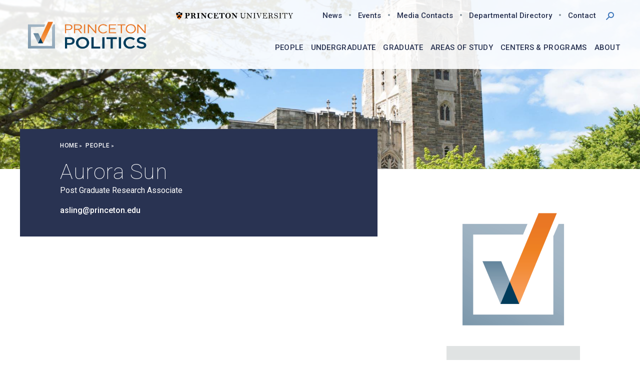

--- FILE ---
content_type: text/html; charset=UTF-8
request_url: https://politics.princeton.edu/people/aurora-sun
body_size: 8098
content:



<html lang="en" dir="ltr">
<head>
  <meta charset="utf-8" />
<script async src="https://www.googletagmanager.com/gtag/js?id=G-JDBSC5X1ZN"></script>
<script>window.dataLayer = window.dataLayer || [];function gtag(){dataLayer.push(arguments)};gtag("js", new Date());gtag("set", "developer_id.dMDhkMT", true);gtag("config", "G-JDBSC5X1ZN", {"groups":"default","page_placeholder":"PLACEHOLDER_page_location","allow_ad_personalization_signals":false});</script>
<link rel="apple-touch-icon" sizes="180x180" href="/sites/default/files/favicons/apple-touch-icon.png"/>
<link rel="icon" type="image/png" sizes="32x32" href="/sites/default/files/favicons/favicon-32x32.png"/>
<link rel="icon" type="image/png" sizes="16x16" href="/sites/default/files/favicons/favicon-16x16.png"/>
<link rel="manifest" href="/sites/default/files/favicons/site.webmanifest"/>
<link rel="mask-icon" href="/sites/default/files/favicons/safari-pinned-tab.svg" color="#293352"/>
<meta name="msapplication-TileColor" content="#ff0000"/>
<meta name="theme-color" content="#ffffff"/>
<meta name="favicon-generator" content="Drupal responsive_favicons + realfavicongenerator.net" />
<meta name="Generator" content="Drupal 10 (https://www.drupal.org)" />
<meta name="MobileOptimized" content="width" />
<meta name="HandheldFriendly" content="true" />
<meta name="viewport" content="width=device-width, initial-scale=1.0" />
<link rel="icon" href="/themes/custom/politics/favicon.ico" type="image/vnd.microsoft.icon" />
<link rel="canonical" href="https://politics.princeton.edu/people/aurora-sun" />
<link rel="shortlink" href="https://politics.princeton.edu/node/806" />

    <title>Aurora Sun | Princeton Politics</title>
    <link rel="stylesheet" media="all" href="/libraries/drupal-superfish/css/superfish.css?t8dicu" />
<link rel="stylesheet" media="all" href="/themes/contrib/stable/css/system/components/align.module.css?t8dicu" />
<link rel="stylesheet" media="all" href="/themes/contrib/stable/css/system/components/fieldgroup.module.css?t8dicu" />
<link rel="stylesheet" media="all" href="/themes/contrib/stable/css/system/components/container-inline.module.css?t8dicu" />
<link rel="stylesheet" media="all" href="/themes/contrib/stable/css/system/components/clearfix.module.css?t8dicu" />
<link rel="stylesheet" media="all" href="/themes/contrib/stable/css/system/components/details.module.css?t8dicu" />
<link rel="stylesheet" media="all" href="/themes/contrib/stable/css/system/components/hidden.module.css?t8dicu" />
<link rel="stylesheet" media="all" href="/themes/contrib/stable/css/system/components/item-list.module.css?t8dicu" />
<link rel="stylesheet" media="all" href="/themes/contrib/stable/css/system/components/js.module.css?t8dicu" />
<link rel="stylesheet" media="all" href="/themes/contrib/stable/css/system/components/nowrap.module.css?t8dicu" />
<link rel="stylesheet" media="all" href="/themes/contrib/stable/css/system/components/position-container.module.css?t8dicu" />
<link rel="stylesheet" media="all" href="/themes/contrib/stable/css/system/components/reset-appearance.module.css?t8dicu" />
<link rel="stylesheet" media="all" href="/themes/contrib/stable/css/system/components/resize.module.css?t8dicu" />
<link rel="stylesheet" media="all" href="/themes/contrib/stable/css/system/components/system-status-counter.css?t8dicu" />
<link rel="stylesheet" media="all" href="/themes/contrib/stable/css/system/components/system-status-report-counters.css?t8dicu" />
<link rel="stylesheet" media="all" href="/themes/contrib/stable/css/system/components/system-status-report-general-info.css?t8dicu" />
<link rel="stylesheet" media="all" href="/themes/contrib/stable/css/system/components/tablesort.module.css?t8dicu" />
<link rel="stylesheet" media="all" href="/themes/custom/ganson/dist/css/normalize.css?t8dicu" />
<link rel="stylesheet" media="all" href="/themes/custom/ganson/dist/css/html-elements.css?t8dicu" />
<link rel="stylesheet" media="all" href="/themes/custom/politics/dist/css/base.css?t8dicu" />
<link rel="stylesheet" media="all" href="/themes/custom/politics/dist/css/layout.css?t8dicu" />
<link rel="stylesheet" media="all" href="/themes/custom/politics/dist/css/components.css?t8dicu" />
<link rel="stylesheet" media="all" href="/themes/custom/politics/dist/css/messages.css?t8dicu" />
<link rel="stylesheet" media="all" href="/themes/custom/politics/dist/css/tabs.css?t8dicu" />
<link rel="stylesheet" media="all" href="https://fonts.googleapis.com/css?family=Roboto:100,100i,300,300i,400,400i,500,500i" />
<link rel="stylesheet" media="all" href="/themes/custom/politics/dist/css/theme.css?t8dicu" />
<link rel="stylesheet" media="print" href="/themes/custom/politics/dist/css/print.css?t8dicu" />

    <script src="/core/assets/vendor/modernizr/modernizr.min.js?v=3.11.7"></script>

    <link rel="apple-touch-icon" sizes="57x57" href="/themes/custom/politics/apple-icon-57x57.png">
    <link rel="apple-touch-icon" sizes="60x60" href="/themes/custom/politics/apple-icon-60x60.png">
    <link rel="apple-touch-icon" sizes="72x72" href="/themes/custom/politics/apple-icon-72x72.png">
    <link rel="apple-touch-icon" sizes="76x76" href="/themes/custom/politics/apple-icon-76x76.png">
    <link rel="apple-touch-icon" sizes="114x114" href="/themes/custom/politics/apple-icon-114x114.png">
    <link rel="apple-touch-icon" sizes="120x120" href="/themes/custom/politics/apple-icon-120x120.png">
    <link rel="apple-touch-icon" sizes="144x144" href="/themes/custom/politics/apple-icon-144x144.png">
    <link rel="apple-touch-icon" sizes="152x152" href="/themes/custom/politics/apple-icon-152x152.png">
    <link rel="apple-touch-icon" sizes="180x180" href="/themes/custom/politics/apple-icon-180x180.png">
    <link rel="icon" type="image/png" sizes="192x192" href="/themes/custom/politics/android-icon-192x192.png">
    <link rel="icon" type="image/png" sizes="32x32" href="/themes/custom/politics/favicon-32x32.png">
    <link rel="icon" type="image/png" sizes="96x96" href="/themes/custom/politics/favicon-96x96.png">
    <link rel="icon" type="image/png" sizes="16x16" href="/themes/custom/politics/favicon-16x16.png">
    <link rel="manifest" href="/themes/custom/politics/manifest.json">
    <meta name="msapplication-TileColor" content="#ffffff">
    <meta name="msapplication-TileImage" content="/themes/custom/politics/ms-icon-144x144.png">
    <meta name="theme-color" content="#ffffff">
  </head>

<body class="section-people node-806 path-node not-front page-node node-type-bio sidebar-second one-sidebar">
<div id="skip">
  <a href="#content" class="skip-link">
    Skip to main content
  </a>
</div>

  <div class="dialog-off-canvas-main-canvas" data-off-canvas-main-canvas>
    <div class="layout-container">

    <!-- HEADER -->
    <header role="banner">
        <section id="site-header">
            <div class="container">

                                      <div class="region region-header">
    

    <div class="branding-wrapper">
        <a href="/" title="Home" rel="home" class="logo">
            <img src="/sites/default/files/POL%20Logo_Side%20Text.png" alt="Home"/>
        </a>
    </div>
<div class="search-block-form block block-search container-inline" data-drupal-selector="search-block-form" id="block-politics-searchform" role="search">
  <span class='search-icon' role='button' aria-label='Toggle search box' tabindex='0'></span>
  
    
      <div class="block-inner">
      <form action="/search/site-search" method="get" id="search-block-form" accept-charset="UTF-8">
  <div class="form-item form-item--search form-item--id-keys js-form-item js-form-type-search js-form-item-keys has-no-label">
      <label for="edit-keys--3" class="form-item__label visually-hidden">
    Search
      </label>
        <input title="Enter the terms you wish to search for." placeholder="Search" data-drupal-selector="edit-keys" type="search" id="edit-keys--3" name="keys" value="" size="15" maxlength="128" class="form-search form-item__">

        </div>
<div data-drupal-selector="edit-actions" class="form-actions form-wrapper js-form-wrapper" id="edit-actions--3"><div class="submit-button">
<input data-drupal-selector="edit-submit" type="submit" id="edit-submit" value="Search" class="button js-form-submit form-submit"></div>
</div>

</form>

    </div>
  </div>


<nav role="navigation" aria-labelledby="block-politics-utilitynavigation-label" id="block-politics-utilitynavigation" class="block block-menu navigation block-system-menublock menu--utility-navigation">
          
  <h2 class="visually-hidden" id="block-politics-utilitynavigation-label">Utility navigation</h2>
  

      
        <ul class="menu">
                  <li class="menu-item">
        <a href="/news" data-drupal-link-system-path="node/4">News</a>
              </li>
                <li class="menu-item">
        <a href="/events" data-drupal-link-system-path="node/7">Events</a>
              </li>
                <li class="menu-item">
        <a href="/media-contacts" data-drupal-link-system-path="node/14">Media Contacts</a>
              </li>
                <li class="menu-item">
        <a href="https://politics.princeton.edu/department-directory">Departmental Directory</a>
              </li>
                <li class="menu-item">
        <a href="/contact" data-drupal-link-system-path="node/13">Contact</a>
              </li>
      </ul>
    


  </nav>

<div class="pu-logo">
  <a href="https://www.princeton.edu" title="Princeton University">
      <img src="/themes/custom/politics/static/images/PU-horizontal.svg" alt="Princeton University"/>
    </a>
</div>


  </div>

                
                                      <div class="region region-navigation">
    <div class="wrapper">
    
<nav role="navigation" aria-labelledby="block-politics-sf-mainnavigation-label" id="block-politics-sf-mainnavigation" class="block block-menu navigation block-superfish menu--main">
          
  <h2 class="visually-hidden" id="block-politics-sf-mainnavigation-label">Main navigation</h2>
  

      
<ul id="superfish-main" class="menu sf-menu sf-main sf-horizontal sf-style-none fouc" role="menu" aria-label="Menu">
  

            
  <li id="main-menu-link-content6e5f12d1-c227-4dbe-a247-a18f6e00a49f" class="sf-depth-1 menuparent sf-first" role="none">
    
          <a href="/people" class="sf-depth-1 menuparent" role="menuitem" aria-haspopup="true" aria-expanded="false">People</a>
    
    
    
              <ul role="menu">
      
      

  
  <li id="main-menu-link-contentb8df5d15-f074-4842-9e4e-e89933aac2da" class="sf-depth-2 sf-no-children sf-first" role="none">
    
          <a href="/people/current-faculty" class="sf-depth-2" role="menuitem">Current Faculty</a>
    
    
    
    
      </li>


  
  <li id="main-menu-link-content8034ee06-caab-49da-87cd-ace77f123592" class="sf-depth-2 sf-no-children" role="none">
    
          <a href="/people/emeritus-faculty" class="sf-depth-2" role="menuitem">Emeritus Faculty</a>
    
    
    
    
      </li>


  
  <li id="main-menu-link-contentb675ea6a-19b7-45b6-8354-8902cefe8ad0" class="sf-depth-2 sf-no-children" role="none">
    
          <a href="/people/associated-faculty" class="sf-depth-2" role="menuitem">Associated Faculty</a>
    
    
    
    
      </li>


  
  <li id="main-menu-link-content7667c4d7-378e-4332-bad8-5fb82d26cf7f" class="sf-depth-2 sf-no-children" role="none">
    
          <a href="/people/graduate-students" class="sf-depth-2" role="menuitem">Graduate students</a>
    
    
    
    
      </li>


  
  <li id="main-menu-link-content077a2828-7615-4a7a-8cb0-c5c469c1c816" class="sf-depth-2 sf-no-children" role="none">
    
          <a href="/people/lecturers-postdocs-visitors" class="sf-depth-2" role="menuitem">Lecturers, Postdocs, Visitors</a>
    
    
    
    
      </li>


  
  <li id="main-menu-link-content3b1e4632-a131-4ead-a812-4598b8ec96b6" class="sf-depth-2 sf-no-children sf-last" role="none">
    
          <a href="/people/staff" class="sf-depth-2" role="menuitem">Staff</a>
    
    
    
    
      </li>



              </ul>
      
    
    
      </li>


            
  <li id="main-menu-link-contentcd226670-ab27-46db-9234-cb5a8ff4641b" class="sf-depth-1 menuparent" role="none">
    
          <a href="/undergraduate" class="sf-depth-1 menuparent" role="menuitem" aria-haspopup="true" aria-expanded="false">Undergraduate</a>
    
    
    
              <ul role="menu">
      
      

  
  <li id="main-menu-link-content362d7088-9d65-4469-81e5-b50efcc97a59" class="sf-depth-2 sf-no-children sf-first" role="none">
    
          <a href="/undergraduate/majoring-politics" class="sf-depth-2" role="menuitem">Majoring in Politics</a>
    
    
    
    
      </li>


  
  <li id="main-menu-link-content7651a2b5-bbcf-4df2-b504-18855b214797" class="sf-depth-2 sf-no-children" role="none">
    
          <a href="/undergraduate/courses" class="sf-depth-2" role="menuitem">Courses</a>
    
    
    
    
      </li>


  
  <li id="main-menu-link-contenta7a76ddc-5bc2-4d85-8f5e-ed479a6308fe" class="sf-depth-2 sf-no-children" role="none">
    
          <a href="/undergraduate/independent-work" class="sf-depth-2" role="menuitem">Independent Work</a>
    
    
    
    
      </li>


  
  <li id="main-menu-link-contenta2f07da7-5470-4752-8992-7e49cb08a199" class="sf-depth-2 sf-no-children" role="none">
    
          <a href="/undergraduate/resources" class="sf-depth-2" role="menuitem">Resources</a>
    
    
    
    
      </li>



              </ul>
      
    
    
      </li>


            
  <li id="main-menu-link-content1908679e-9207-4a6b-8b13-49c08d98d9a4" class="sf-depth-1 menuparent" role="none">
    
          <a href="/graduate" class="sf-depth-1 menuparent" role="menuitem" aria-haspopup="true" aria-expanded="false">Graduate</a>
    
    
    
              <ul role="menu">
      
      

  
  <li id="main-menu-link-content4d8cae82-3a80-429a-b98e-b5f2d0371f5c" class="sf-depth-2 sf-no-children sf-first" role="none">
    
          <a href="/graduate/admissions-financial-support" class="sf-depth-2" role="menuitem">Admissions &amp; Financial Support</a>
    
    
    
    
      </li>


  
  <li id="main-menu-link-contente4b53d47-8a1f-4c5c-aa5f-b530c23718b9" class="sf-depth-2 sf-no-children" role="none">
    
          <a href="/graduate/courses" class="sf-depth-2" role="menuitem">Courses</a>
    
    
    
    
      </li>


  
  <li id="main-menu-link-content2ee82d39-bb9a-4cf8-ac51-daae4c717b97" class="sf-depth-2 sf-no-children" role="none">
    
          <a href="/graduate/plan-study" class="sf-depth-2" role="menuitem">Plan of Study</a>
    
    
    
    
      </li>


  
  <li id="main-menu-link-content5b3ac0e1-a12b-47ff-bf87-2a367823d2fd" class="sf-depth-2 sf-no-children" role="none">
    
          <a href="/centers-programs/joint-degree-program-social-policy" class="sf-depth-2" role="menuitem">Joint Degree Program in Social Policy</a>
    
    
    
    
      </li>


  
  <li id="main-menu-link-contentb1223872-fb51-47f6-b7f1-a97606fe8298" class="sf-depth-2 sf-no-children" role="none">
    
          <a href="/graduate/job-placement" class="sf-depth-2" role="menuitem">Job Placement</a>
    
    
    
    
      </li>


  
  <li id="main-menu-link-contentfd3cc873-a6b0-4f86-9e79-db374e6cb54e" class="sf-depth-2 sf-no-children" role="none">
    
          <a href="/graduate/research" class="sf-depth-2" role="menuitem">Research</a>
    
    
    
    
      </li>


  
  <li id="main-menu-link-contente121195f-9096-4c2d-b3a0-a440b09f8eb1" class="sf-depth-2 sf-no-children" role="none">
    
          <a href="/graduate/graduate-initiatives" class="sf-depth-2" role="menuitem">Graduate Initiatives</a>
    
    
    
    
      </li>



              </ul>
      
    
    
      </li>


            
  <li id="main-menu-link-contentf9b9afe2-ca15-4ef2-90cd-7b491ceef560" class="sf-depth-1 menuparent" role="none">
    
          <a href="/areas-study" class="sf-depth-1 menuparent" role="menuitem" aria-haspopup="true" aria-expanded="false">Areas of Study</a>
    
    
    
              <ul role="menu">
      
      

  
  <li id="main-menu-link-content714aabae-e19a-4af0-a41e-62b6adb0968f" class="sf-depth-2 sf-no-children sf-first" role="none">
    
          <a href="/areas-study/american-politics" class="sf-depth-2" role="menuitem">American  Politics</a>
    
    
    
    
      </li>


  
  <li id="main-menu-link-content2acba6ef-8afd-4548-ae31-2b713bc6631c" class="sf-depth-2 sf-no-children" role="none">
    
          <a href="/areas-study/comparative-politics" class="sf-depth-2" role="menuitem">Comparative  Politics</a>
    
    
    
    
      </li>


  
  <li id="main-menu-link-contented193711-ec11-4901-a54e-bf74417d9a97" class="sf-depth-2 sf-no-children" role="none">
    
          <a href="/fields-study/international-relations" class="sf-depth-2" role="menuitem">International  Relations</a>
    
    
    
    
      </li>


  
  <li id="main-menu-link-content9ce58175-48ce-4e6f-ad2f-47f15007d15c" class="sf-depth-2 sf-no-children" role="none">
    
          <a href="/areas-study/formal-theory-quantitative-methods" class="sf-depth-2" role="menuitem">Formal  Theory  &amp;  Quantitative  Methods</a>
    
    
    
    
      </li>


  
  <li id="main-menu-link-contente523cabe-d19e-476e-af7f-87827131319a" class="sf-depth-2 sf-no-children" role="none">
    
          <a href="/political-economy-0" class="sf-depth-2" role="menuitem">Political Economy</a>
    
    
    
    
      </li>


  
  <li id="main-menu-link-contentc481d3b5-995e-46a4-a946-e0e9ef428630" class="sf-depth-2 sf-no-children" role="none">
    
          <a href="/areas-study/political-theory" class="sf-depth-2" role="menuitem">Political  Theory</a>
    
    
    
    
      </li>


  
  <li id="main-menu-link-content721e663a-5a6f-4006-93c2-d8a968782f62" class="sf-depth-2 sf-no-children" role="none">
    
          <a href="/fields-study/public-law" class="sf-depth-2" role="menuitem">Public Law</a>
    
    
    
    
      </li>


  
  <li id="main-menu-link-contenteebaf8b3-cc47-4480-8f04-4dae5fe1448e" class="sf-depth-2 sf-no-children sf-last" role="none">
    
          <a href="/areas-study/race-ethnicity-and-identity" class="sf-depth-2" role="menuitem">Race, Ethnicity and Identity</a>
    
    
    
    
      </li>



              </ul>
      
    
    
      </li>


  
  <li id="main-menu-link-content3f81682b-d6f5-4774-9e25-dd59125aae56" class="sf-depth-1 sf-no-children" role="none">
    
          <a href="/centers-programs" class="sf-depth-1" role="menuitem">Centers &amp; Programs</a>
    
    
    
    
      </li>


            
  <li id="main-menu-link-contentfe0a6216-2a4d-4d3b-ae49-5e94b6a1c90e" class="sf-depth-1 menuparent" role="none">
    
          <a href="/about" class="sf-depth-1 menuparent" role="menuitem" aria-haspopup="true" aria-expanded="false">About</a>
    
    
    
              <ul role="menu">
      
      

  
  <li id="main-menu-link-content4664e8e9-e491-4503-b039-0d499ff21980" class="sf-depth-2 sf-no-children sf-first" role="none">
    
          <a href="/about/why-princeton-politics" class="sf-depth-2" role="menuitem">Why Princeton Politics</a>
    
    
    
    
      </li>


  
  <li id="main-menu-link-content304370c7-dad8-48a9-9498-d73110906995" class="sf-depth-2 sf-no-children" role="none">
    
          <a href="/about/history" class="sf-depth-2" role="menuitem">History</a>
    
    
    
    
      </li>


  
  <li id="main-menu-link-content382818ea-e85c-488d-96b6-184058407ef2" class="sf-depth-2 sf-no-children" role="none">
    
          <a href="/about/100th-anniversary-celebration-misrepresentation-politics" class="sf-depth-2" role="menuitem">100th Anniversary</a>
    
    
    
    
      </li>


  
  <li id="main-menu-link-content35087bb6-59d7-4b32-ae1e-08e390a89715" class="sf-depth-2 sf-no-children" role="none">
    
          <a href="/about/department-awards" class="sf-depth-2" role="menuitem">Department Awards</a>
    
    
    
    
      </li>


  
  <li id="main-menu-link-content4a974352-7f76-4a3e-8c21-aa779da25a85" class="sf-depth-2 sf-no-children" role="none">
    
          <a href="/about/profiles" class="sf-depth-2" role="menuitem">Profiles</a>
    
    
    
    
      </li>


  
  <li id="main-menu-link-content43cf3d49-0c61-4f65-b495-ff704c998e02" class="sf-depth-2 sf-no-children" role="none">
    
          <a href="https://puwebp.princeton.edu/AcadHire/apply/index.xhtml?dept=22500" class="sf-depth-2 sf-external" role="menuitem">Open Faculty &amp; Academic Professional Positions</a>
    
    
    
    
      </li>



              </ul>
      
    
    
      </li>


</ul>

  </nav>


    </div>
  </div>

                
            </div>
        </section><!-- /#site-header -->

                    <section id="page-banner">
                <div class="container">
                      <div class="region region-banner">
    
<div id="block-politics-page-title" class="block block-core block-page-title-block">
  
    
      <div class="block__content">
      
  <h1><span>Aurora Sun</span>
</h1>


    </div>
  </div>


<div id="block-entityviewcontent-banner" class="block block-ctools block-entity-viewnode">
  
    
      <div class="block__content">
      


<div class="node node--type-bio node--view-mode-banner ds-2row clearfix">

  

      <div class ="group-top">
      
            <div class="field field--name-field-banner-image field--type-entity-reference field--label-hidden field__item"><article>
  
      
            <div class="field field--name-field-image field--type-image field--label-hidden field__item">  <img loading="lazy" src="/sites/default/files/styles/banner/public/images/background-people_0.jpg?itok=cKhbSgDA" width="1800" height="485" alt="Banner Background - People" />


</div>
      
  </article>
</div>
      
    </div>
  
      <div class ="group-bottom">
      <div class="bottom-wrapper">
      
<div  class="bottom-details">
    
            <div class="field field--name-dynamic-block-fieldnode-breadcrumbs field--type-ds field--label-hidden field__item">  <nav class="breadcrumb" role="navigation" aria-labelledby="system-breadcrumb">
    <h2 id="system-breadcrumb" class="visually-hidden">Breadcrumb</h2>
    <ol>
          <li>
                  <a href="/">Home</a>
              </li>
          <li>
                  <a href="/people">People</a>
              </li>
        </ol>
  </nav>
</div>
      
            <div class="field field--name-node-title field--type-ds field--label-hidden field__item"><h1>
  Aurora Sun
</h1>
</div>
      
            <div class="field field--name-professional-title-academic-year field--type-ds field--label-hidden field__item">Post Graduate Research Associate</div>
      
<div  class="col1">
    
            <div class="field field--name-field-email field--type-email field--label-hidden field__item"><a href="mailto:asling@princeton.edu">asling@princeton.edu</a></div>
      
  </div>
  </div>
            <div class="field field--name-field-main-image field--type-entity-reference field--label-hidden field__item"><article>
  
      
            <div class="field field--name-field-image field--type-image field--label-hidden field__item">  <img loading="lazy" src="/sites/default/files/styles/square/public/images/POL%20Logo_Text%20Below_1.png?h=bd907a81&amp;itok=7qT395jx" width="480" height="480" alt="Department of Politics" />


</div>
      
  </article>
</div>
      
      </div>
    </div>
  
</div>


    </div>
  </div>

  </div>

                </div>
            </section><!-- /#page-banner -->
            </header>

    <!-- PRE-CONTENT -->
        <section id="pre-content" role="region" aria-label="Pre Content">
        <div class="container">
              <div class="region region-pre-content">
    <div data-drupal-messages-fallback class="hidden"></div>

  </div>

        </div><!-- /.container -->
    </section><!-- /#pre-content -->
    
    <!-- PRIMARY-CONTENT -->
    <section id="primary-content">
        <div class="container">

            <main id="content" role="main" tabindex="-1">
                  <div class="region region-content">
    
<div id="block-politics-mainpagecontent" class="block block-system block-system-main-block">
  
    
      <div class="block__content">
      


    </div>
  </div>

  </div>

            </main><!-- /#content -->

            
                            <aside id="sidebar-second" class="column sidebar second" role="complementary">
                    



  <div class="region region-sidebar-second">
    

<div id="block-entityviewcontent-sidebar" class="block block-ctools block-entity-viewnode">
  
    
      <div class="block__content">
      
<div class="node node--type-bio node--view-mode-sidebar ds-1col clearfix">

  

  
            <div class="field field--name-field-main-image field--type-entity-reference field--label-hidden field__item"><article>
  
      
            <div class="field field--name-field-image field--type-image field--label-hidden field__item">  <img loading="lazy" src="/sites/default/files/styles/square/public/images/POL%20Logo_Text%20Below_1.png?h=bd907a81&amp;itok=7qT395jx" width="480" height="480" alt="Department of Politics" />


</div>
      
  </article>
</div>
      
<div  class="bio-details">
    
  <div class="field field--name-field-related-fields-of-study field--type-entity-reference field--label-above">
    <div class="field__label">Fields of Study</div>
          <div class='field__items'>
              <div class="field__item"><a href="/fields-study/international-relations" hreflang="en">International Relations</a></div>
              </div>
      </div>

  </div>

</div>


    </div>
  </div>

  </div>

                </aside><!-- /#sidebar-second -->
            

        </div><!-- /.container -->
    </section><!-- /#primary-content -->

    <!-- POST-CONTENT -->
    
    <!-- FOOTER -->
    <footer id="footer">
        <div class="container">

                            <div id="footer-first">
                        <div class="region region-footer-first">
                    <div class="footer-branding-wrapper">
                <div><a href="http://www.princeton.edu" title="Princeton University" class="pu-logo-footer"><img src="/themes/custom/politics/static/images/PUsig1-bw-wns.svg" alt="Princeton University"/></a></div>
                <div class="h1">Department of Politics</div>
            </div>
                
<div id="block-politics-contactinfo" class="block block-block-content block-block-contentccddba66-1fe6-4711-9724-e6de050cf75b">
  
    
      <div class="block__content">
      
            <div class="field field--name-body field--type-text-with-summary field--label-hidden field__item"><p><span class="footer-address">001 Fisher Hall, Princeton, NJ 08544-1012</span> <span class="footer-phone">T (609) 258-4760</span> <span class="footer-fax">F (609) 258-1110</span></p>
</div>
      
    </div>
  </div>

        <div class="footer-copyright-wrapper">
                  <a href="https://accessibility.princeton.edu/">Accessibility</a> <a href="https://inclusive.princeton.edu/about/diversity-and-non-discrimination" class="footer-link">Diversity &amp; Non-Discrimination</a> <span class="footer-copyright">&copy; 2026 The Trustees of Princeton University<span>
        </div>

    </div>

                </div><!-- /#footer-first -->
            
                            <div id="footer-second">
                      <div class="region region-footer-second">
    
<nav role="navigation" aria-labelledby="block-politics-socialmedia-label" id="block-politics-socialmedia" class="block block-menu navigation block-system-menublock menu--social-media">
          
  <h2 class="visually-hidden" id="block-politics-socialmedia-label">Social Media</h2>
  

      
        <ul class="menu">
                  <li class="menu-item">
        <a href="https://bsky.app/profile/princetonpolitics.bsky.social" class="bsky">Bluesky</a>
              </li>
                <li class="menu-item">
        <a href="https://www.instagram.com/princetonpolitics/" class="instagram">Instragram</a>
              </li>
                <li class="menu-item">
        <a href="https://twitter.com/pupolitics" class="twitter">X</a>
              </li>
      </ul>
    


  </nav>


  </div>

                </div><!-- /#footer-second -->
            
        </div><!-- /.container -->
    </footer>

</div><!-- /.layout-container -->

  </div>


<script type="application/json" data-drupal-selector="drupal-settings-json">{"path":{"baseUrl":"\/","pathPrefix":"","currentPath":"node\/806","currentPathIsAdmin":false,"isFront":false,"currentLanguage":"en"},"pluralDelimiter":"\u0003","suppressDeprecationErrors":true,"google_analytics":{"account":"G-JDBSC5X1ZN","trackOutbound":true,"trackMailto":true,"trackTel":true,"trackDownload":true,"trackDownloadExtensions":"7z|aac|arc|arj|asf|asx|avi|bin|csv|doc(x|m)?|dot(x|m)?|exe|flv|gif|gz|gzip|hqx|jar|jpe?g|js|mp(2|3|4|e?g)|mov(ie)?|msi|msp|pdf|phps|png|ppt(x|m)?|pot(x|m)?|pps(x|m)?|ppam|sld(x|m)?|thmx|qtm?|ra(m|r)?|sea|sit|tar|tgz|torrent|txt|wav|wma|wmv|wpd|xls(x|m|b)?|xlt(x|m)|xlam|xml|z|zip"},"field_group":{"html_element":{"mode":"sidebar","context":"view","settings":{"classes":"bio-details","id":"","element":"div","show_label":false,"label_element":"h3","attributes":"","effect":"none","speed":"fast"}}},"superfish":{"superfish-main":{"id":"superfish-main","sf":{"animation":{"opacity":"show","height":"show"},"speed":"fast","autoArrows":false,"dropShadows":false},"plugins":{"smallscreen":{"cloneParent":0,"mode":"window_width","breakpoint":980},"supposition":true,"supersubs":true}}},"ajaxTrustedUrl":{"\/search\/site-search":true},"user":{"uid":0,"permissionsHash":"382ec77450a25e5e7c6ae7876b9b67c451766298383f177ef8ee6afc57cc65e6"}}</script>
<script src="/core/assets/vendor/jquery/jquery.min.js?v=3.7.1"></script>
<script src="/core/assets/vendor/once/once.min.js?v=1.0.1"></script>
<script src="/core/misc/drupalSettingsLoader.js?v=10.5.6"></script>
<script src="/core/misc/drupal.js?v=10.5.6"></script>
<script src="/core/misc/drupal.init.js?v=10.5.6"></script>
<script src="/themes/custom/ganson/dist/js/dl-utilities.js?v=10.5.6"></script>
<script src="/modules/contrib/google_analytics/js/google_analytics.js?v=10.5.6"></script>
<script src="/themes/custom/politics/dist/js/custom/dl-filter-accordions.js?t8dicu"></script>
<script src="/themes/custom/politics/dist/js/custom/dl-flag-nodes.js?t8dicu"></script>
<script src="/themes/custom/politics/dist/js/custom/dl-mobile-menu-v1.js?t8dicu"></script>
<script src="/themes/custom/politics/dist/js/custom/dl-mobile-search-v2.js?t8dicu"></script>
<script src="/themes/custom/politics/dist/js/custom/dl-accordions.js?t8dicu"></script>
<script src="/themes/custom/politics/dist/js/contrib/datatables.js?t8dicu"></script>
<script src="/themes/custom/politics/dist/js/custom/dl-responsiveTables.js?t8dicu"></script>
<script src="/themes/custom/politics/dist/js/custom/dl-mobile-filters.js?t8dicu"></script>
<script src="/themes/custom/politics/dist/js/custom/dl-position-sidebar.js?t8dicu"></script>
<script src="/themes/custom/politics/dist/js/contrib/slick.js?t8dicu"></script>
<script src="/themes/custom/politics/dist/js/custom/dl-carousel.js?t8dicu"></script>
<script src="/modules/contrib/superfish/js/superfish.js?v=2.0"></script>
<script src="/libraries/drupal-superfish/superfish.js?t8dicu"></script>
<script src="/libraries/drupal-superfish/jquery.hoverIntent.minified.js?t8dicu"></script>
<script src="/libraries/drupal-superfish/sfsmallscreen.js?t8dicu"></script>
<script src="/libraries/drupal-superfish/supersubs.js?t8dicu"></script>
<script src="/libraries/drupal-superfish/supposition.js?t8dicu"></script>

</body>
</html>



--- FILE ---
content_type: text/css
request_url: https://politics.princeton.edu/themes/custom/ganson/dist/css/html-elements.css?t8dicu
body_size: 447
content:
*,*:after,*:before{-webkit-box-sizing:border-box;box-sizing:border-box}*,*:after,*:before{-webkit-transition-duration:0.2s;transition-duration:0.2s;-webkit-transition-property:background-color, border-color, color, opacity, text-shadow, -webkit-box-shadow, -webkit-transform;transition-property:background-color, border-color, color, opacity, text-shadow, -webkit-box-shadow, -webkit-transform;transition-property:background-color, border-color, box-shadow, color, opacity, text-shadow, transform;transition-property:background-color, border-color, box-shadow, color, opacity, text-shadow, transform, -webkit-box-shadow, -webkit-transform;-webkit-transition-timing-function:linear;transition-timing-function:linear}html{-webkit-box-sizing:border-box;box-sizing:border-box;min-height:100%;-webkit-text-size-adjust:100%;-moz-text-size-adjust:100%;-ms-text-size-adjust:100%;text-size-adjust:100%}body{margin:0;padding:0;word-wrap:break-word}a{background-color:transparent;-webkit-text-decoration-skip:objects}a:active,a:hover{outline:0}a:focus{outline:1px dotted}abbr[title]{border-bottom:none;text-decoration:underline;-webkit-text-decoration:underline dotted;text-decoration:underline dotted}abbr:hover{cursor:help}audio:not([controls]){display:none;height:0}button{overflow:visible}canvas{display:inline-block}dfn{font-style:italic}fieldset{border:0;margin:0;padding:0}h1{-webkit-hyphens:auto;-ms-hyphens:auto;hyphens:auto;text-rendering:optimizeLegibility}hr{border:1px solid;-webkit-box-sizing:content-box;box-sizing:content-box;height:0;overflow:visible}iframe{border:0}img{border:0;font-style:italic;height:auto;max-width:100%}input{line-height:normal}legend{border:0;-webkit-box-sizing:border-box;box-sizing:border-box;color:inherit;display:table;margin:0;max-width:100%;padding:0;white-space:normal}mark{background:#ff0;color:#000}optgroup{font-weight:bold}pre{overflow:auto}small{font-size:.8em}sub{bottom:-0.25em}summary{display:list-item}sup{top:-0.5em}svg:not(:root){overflow:hidden}table{border-collapse:collapse;border-spacing:0;min-width:100%}textarea{overflow:auto}th{text-align:left}

/*# sourceMappingURL=html-elements.css.map */


--- FILE ---
content_type: text/css
request_url: https://politics.princeton.edu/themes/custom/politics/dist/css/base.css?t8dicu
body_size: 7014
content:
@font-face{font-family:"ICO Moon";src:url("../../static/fonts/icomoon/icomoon.eot");src:url("../../static/fonts/icomoon/icomoon.eot?iefix") format("eot"),url("../../static/fonts/icomoon/icomoon.woff") format("woff"),url("../../static/fonts/icomoon/icomoon.ttf") format("truetype"),url("../../static/fonts/icomoon/icomoon.svg#icomoon") format("svg");font-weight:normal;font-style:normal}/*!
 * Font Awesome Pro 6.7.0 by @fontawesome - https://fontawesome.com
 * License - https://fontawesome.com/license (Commercial License)
 * Copyright 2024 Fonticons, Inc.
 */.fa{font-family:var(--fa-style-family, "Font Awesome 6 Pro");font-weight:var(--fa-style, 900)}.fas,.fass,.far,.fasr,.fal,.fasl,.fat,.fast,.fad,.fadr,.fadl,.fadt,.fasds,.fasdr,.fasdl,.fasdt,.fab,.fa-solid,.fa-regular,.fa-light,.fa-thin,.fa-brands,.fa-classic,.fa-duotone,.fa-sharp,.fa-sharp-duotone,.fa{-moz-osx-font-smoothing:grayscale;-webkit-font-smoothing:antialiased;display:var(--fa-display, inline-block);font-style:normal;font-variant:normal;line-height:1;text-rendering:auto}.fas::before,.fass::before,.far::before,.fasr::before,.fal::before,.fasl::before,.fat::before,.fast::before,.fad::before,.fadr::before,.fadl::before,.fadt::before,.fasds::before,.fasdr::before,.fasdl::before,.fasdt::before,.fab::before,.fa-solid::before,.fa-regular::before,.fa-light::before,.fa-thin::before,.fa-brands::before,.fa-classic::before,.fa-duotone::before,.fa-sharp::before,.fa-sharp-duotone::before,.fa::before{content:var(--fa);content:var(--fa)/""}.fad::after,.fa-duotone.fa-solid::after,.fa-duotone::after,.fadr::after,.fa-duotone.fa-regular::after,.fadl::after,.fa-duotone.fa-light::after,.fadt::after,.fa-duotone.fa-thin::after,.fasds::after,.fa-sharp-duotone.fa-solid::after,.fa-sharp-duotone::after,.fasdr::after,.fa-sharp-duotone.fa-regular::after,.fasdl::after,.fa-sharp-duotone.fa-light::after,.fasdt::after,.fa-sharp-duotone.fa-thin::after{content:var(--fa--fa);content:var(--fa--fa)/""}.fa-classic.fa-duotone{font-family:"Font Awesome 6 Duotone"}.fass,.fa-sharp{font-weight:900}.fad,.fa-duotone{font-weight:900}.fasds,.fa-sharp-duotone{font-weight:900}.fa-classic,.fas,.fa-solid,.far,.fa-regular,.fal,.fa-light,.fat,.fa-thin{font-family:"Font Awesome 6 Pro"}.fa-duotone,.fad,.fadr,.fadl,.fadt{font-family:"Font Awesome 6 Duotone"}.fa-brands,.fab{font-family:"Font Awesome 6 Brands"}.fa-sharp,.fass,.fasr,.fasl,.fast{font-family:"Font Awesome 6 Sharp"}.fa-sharp-duotone,.fasds,.fasdr,.fasdl,.fasdt{font-family:"Font Awesome 6 Sharp Duotone"}.fa-1x{font-size:1em}.fa-2x{font-size:2em}.fa-3x{font-size:3em}.fa-4x{font-size:4em}.fa-5x{font-size:5em}.fa-6x{font-size:6em}.fa-7x{font-size:7em}.fa-8x{font-size:8em}.fa-9x{font-size:9em}.fa-10x{font-size:10em}.fa-2xs{font-size:.625em;line-height:.1em;vertical-align:.225em}.fa-xs{font-size:.75em;line-height:.0833333337em;vertical-align:.125em}.fa-sm{font-size:.875em;line-height:.0714285718em;vertical-align:.0535714295em}.fa-lg{font-size:1.25em;line-height:.05em;vertical-align:-.075em}.fa-xl{font-size:1.5em;line-height:.0416666682em;vertical-align:-0.125em}.fa-2xl{font-size:2em;line-height:.03125em;vertical-align:-0.1875em}.fa-fw{text-align:center;width:1.25em}.fa-ul{list-style-type:none;margin-left:var(--fa-li-margin, 2.5em);padding-left:0}.fa-ul>li{position:relative}.fa-li{left:calc(-1*var(--fa-li-width, 2em));position:absolute;text-align:center;width:var(--fa-li-width, 2em);line-height:inherit}.fa-border{border-color:var(--fa-border-color, #eee);border-radius:var(--fa-border-radius, 0.1em);border-style:var(--fa-border-style, solid);border-width:var(--fa-border-width, 0.08em);padding:var(--fa-border-padding, 0.2em 0.25em 0.15em)}.fa-pull-left{float:left;margin-right:var(--fa-pull-margin, 0.3em)}.fa-pull-right{float:right;margin-left:var(--fa-pull-margin, 0.3em)}.fa-beat{-webkit-animation-name:fa-beat;animation-name:fa-beat;-webkit-animation-delay:var(--fa-animation-delay, 0s);animation-delay:var(--fa-animation-delay, 0s);-webkit-animation-direction:var(--fa-animation-direction, normal);animation-direction:var(--fa-animation-direction, normal);-webkit-animation-duration:var(--fa-animation-duration, 1s);animation-duration:var(--fa-animation-duration, 1s);-webkit-animation-iteration-count:var(--fa-animation-iteration-count, infinite);animation-iteration-count:var(--fa-animation-iteration-count, infinite);-webkit-animation-timing-function:var(--fa-animation-timing, ease-in-out);animation-timing-function:var(--fa-animation-timing, ease-in-out)}.fa-bounce{-webkit-animation-name:fa-bounce;animation-name:fa-bounce;-webkit-animation-delay:var(--fa-animation-delay, 0s);animation-delay:var(--fa-animation-delay, 0s);-webkit-animation-direction:var(--fa-animation-direction, normal);animation-direction:var(--fa-animation-direction, normal);-webkit-animation-duration:var(--fa-animation-duration, 1s);animation-duration:var(--fa-animation-duration, 1s);-webkit-animation-iteration-count:var(--fa-animation-iteration-count, infinite);animation-iteration-count:var(--fa-animation-iteration-count, infinite);-webkit-animation-timing-function:var(--fa-animation-timing, cubic-bezier(0.28, 0.84, 0.42, 1));animation-timing-function:var(--fa-animation-timing, cubic-bezier(0.28, 0.84, 0.42, 1))}.fa-fade{-webkit-animation-name:fa-fade;animation-name:fa-fade;-webkit-animation-delay:var(--fa-animation-delay, 0s);animation-delay:var(--fa-animation-delay, 0s);-webkit-animation-direction:var(--fa-animation-direction, normal);animation-direction:var(--fa-animation-direction, normal);-webkit-animation-duration:var(--fa-animation-duration, 1s);animation-duration:var(--fa-animation-duration, 1s);-webkit-animation-iteration-count:var(--fa-animation-iteration-count, infinite);animation-iteration-count:var(--fa-animation-iteration-count, infinite);-webkit-animation-timing-function:var(--fa-animation-timing, cubic-bezier(0.4, 0, 0.6, 1));animation-timing-function:var(--fa-animation-timing, cubic-bezier(0.4, 0, 0.6, 1))}.fa-beat-fade{-webkit-animation-name:fa-beat-fade;animation-name:fa-beat-fade;-webkit-animation-delay:var(--fa-animation-delay, 0s);animation-delay:var(--fa-animation-delay, 0s);-webkit-animation-direction:var(--fa-animation-direction, normal);animation-direction:var(--fa-animation-direction, normal);-webkit-animation-duration:var(--fa-animation-duration, 1s);animation-duration:var(--fa-animation-duration, 1s);-webkit-animation-iteration-count:var(--fa-animation-iteration-count, infinite);animation-iteration-count:var(--fa-animation-iteration-count, infinite);-webkit-animation-timing-function:var(--fa-animation-timing, cubic-bezier(0.4, 0, 0.6, 1));animation-timing-function:var(--fa-animation-timing, cubic-bezier(0.4, 0, 0.6, 1))}.fa-flip{-webkit-animation-name:fa-flip;animation-name:fa-flip;-webkit-animation-delay:var(--fa-animation-delay, 0s);animation-delay:var(--fa-animation-delay, 0s);-webkit-animation-direction:var(--fa-animation-direction, normal);animation-direction:var(--fa-animation-direction, normal);-webkit-animation-duration:var(--fa-animation-duration, 1s);animation-duration:var(--fa-animation-duration, 1s);-webkit-animation-iteration-count:var(--fa-animation-iteration-count, infinite);animation-iteration-count:var(--fa-animation-iteration-count, infinite);-webkit-animation-timing-function:var(--fa-animation-timing, ease-in-out);animation-timing-function:var(--fa-animation-timing, ease-in-out)}.fa-shake{-webkit-animation-name:fa-shake;animation-name:fa-shake;-webkit-animation-delay:var(--fa-animation-delay, 0s);animation-delay:var(--fa-animation-delay, 0s);-webkit-animation-direction:var(--fa-animation-direction, normal);animation-direction:var(--fa-animation-direction, normal);-webkit-animation-duration:var(--fa-animation-duration, 1s);animation-duration:var(--fa-animation-duration, 1s);-webkit-animation-iteration-count:var(--fa-animation-iteration-count, infinite);animation-iteration-count:var(--fa-animation-iteration-count, infinite);-webkit-animation-timing-function:var(--fa-animation-timing, linear);animation-timing-function:var(--fa-animation-timing, linear)}.fa-spin{-webkit-animation-name:fa-spin;animation-name:fa-spin;-webkit-animation-delay:var(--fa-animation-delay, 0s);animation-delay:var(--fa-animation-delay, 0s);-webkit-animation-direction:var(--fa-animation-direction, normal);animation-direction:var(--fa-animation-direction, normal);-webkit-animation-duration:var(--fa-animation-duration, 2s);animation-duration:var(--fa-animation-duration, 2s);-webkit-animation-iteration-count:var(--fa-animation-iteration-count, infinite);animation-iteration-count:var(--fa-animation-iteration-count, infinite);-webkit-animation-timing-function:var(--fa-animation-timing, linear);animation-timing-function:var(--fa-animation-timing, linear)}.fa-spin-reverse{--fa-animation-direction: reverse}.fa-pulse,.fa-spin-pulse{-webkit-animation-name:fa-spin;animation-name:fa-spin;-webkit-animation-direction:var(--fa-animation-direction, normal);animation-direction:var(--fa-animation-direction, normal);-webkit-animation-duration:var(--fa-animation-duration, 1s);animation-duration:var(--fa-animation-duration, 1s);-webkit-animation-iteration-count:var(--fa-animation-iteration-count, infinite);animation-iteration-count:var(--fa-animation-iteration-count, infinite);-webkit-animation-timing-function:var(--fa-animation-timing, steps(8));animation-timing-function:var(--fa-animation-timing, steps(8))}@media(prefers-reduced-motion: reduce){.fa-beat,.fa-bounce,.fa-fade,.fa-beat-fade,.fa-flip,.fa-pulse,.fa-shake,.fa-spin,.fa-spin-pulse{-webkit-animation-delay:-1ms;animation-delay:-1ms;-webkit-animation-duration:1ms;animation-duration:1ms;-webkit-animation-iteration-count:1;animation-iteration-count:1;-webkit-transition-delay:0s;transition-delay:0s;-webkit-transition-duration:0s;transition-duration:0s}}@-webkit-keyframes fa-beat{0%,90%{-webkit-transform:scale(1);transform:scale(1)}45%{-webkit-transform:scale(var(--fa-beat-scale, 1.25));transform:scale(var(--fa-beat-scale, 1.25))}}@keyframes fa-beat{0%,90%{-webkit-transform:scale(1);transform:scale(1)}45%{-webkit-transform:scale(var(--fa-beat-scale, 1.25));transform:scale(var(--fa-beat-scale, 1.25))}}@-webkit-keyframes fa-bounce{0%{-webkit-transform:scale(1, 1) translateY(0);transform:scale(1, 1) translateY(0)}10%{-webkit-transform:scale(var(--fa-bounce-start-scale-x, 1.1), var(--fa-bounce-start-scale-y, 0.9)) translateY(0);transform:scale(var(--fa-bounce-start-scale-x, 1.1), var(--fa-bounce-start-scale-y, 0.9)) translateY(0)}30%{-webkit-transform:scale(var(--fa-bounce-jump-scale-x, 0.9), var(--fa-bounce-jump-scale-y, 1.1)) translateY(var(--fa-bounce-height, -0.5em));transform:scale(var(--fa-bounce-jump-scale-x, 0.9), var(--fa-bounce-jump-scale-y, 1.1)) translateY(var(--fa-bounce-height, -0.5em))}50%{-webkit-transform:scale(var(--fa-bounce-land-scale-x, 1.05), var(--fa-bounce-land-scale-y, 0.95)) translateY(0);transform:scale(var(--fa-bounce-land-scale-x, 1.05), var(--fa-bounce-land-scale-y, 0.95)) translateY(0)}57%{-webkit-transform:scale(1, 1) translateY(var(--fa-bounce-rebound, -0.125em));transform:scale(1, 1) translateY(var(--fa-bounce-rebound, -0.125em))}64%{-webkit-transform:scale(1, 1) translateY(0);transform:scale(1, 1) translateY(0)}100%{-webkit-transform:scale(1, 1) translateY(0);transform:scale(1, 1) translateY(0)}}@keyframes fa-bounce{0%{-webkit-transform:scale(1, 1) translateY(0);transform:scale(1, 1) translateY(0)}10%{-webkit-transform:scale(var(--fa-bounce-start-scale-x, 1.1), var(--fa-bounce-start-scale-y, 0.9)) translateY(0);transform:scale(var(--fa-bounce-start-scale-x, 1.1), var(--fa-bounce-start-scale-y, 0.9)) translateY(0)}30%{-webkit-transform:scale(var(--fa-bounce-jump-scale-x, 0.9), var(--fa-bounce-jump-scale-y, 1.1)) translateY(var(--fa-bounce-height, -0.5em));transform:scale(var(--fa-bounce-jump-scale-x, 0.9), var(--fa-bounce-jump-scale-y, 1.1)) translateY(var(--fa-bounce-height, -0.5em))}50%{-webkit-transform:scale(var(--fa-bounce-land-scale-x, 1.05), var(--fa-bounce-land-scale-y, 0.95)) translateY(0);transform:scale(var(--fa-bounce-land-scale-x, 1.05), var(--fa-bounce-land-scale-y, 0.95)) translateY(0)}57%{-webkit-transform:scale(1, 1) translateY(var(--fa-bounce-rebound, -0.125em));transform:scale(1, 1) translateY(var(--fa-bounce-rebound, -0.125em))}64%{-webkit-transform:scale(1, 1) translateY(0);transform:scale(1, 1) translateY(0)}100%{-webkit-transform:scale(1, 1) translateY(0);transform:scale(1, 1) translateY(0)}}@-webkit-keyframes fa-fade{50%{opacity:var(--fa-fade-opacity, 0.4)}}@keyframes fa-fade{50%{opacity:var(--fa-fade-opacity, 0.4)}}@-webkit-keyframes fa-beat-fade{0%,100%{opacity:var(--fa-beat-fade-opacity, 0.4);-webkit-transform:scale(1);transform:scale(1)}50%{opacity:1;-webkit-transform:scale(var(--fa-beat-fade-scale, 1.125));transform:scale(var(--fa-beat-fade-scale, 1.125))}}@keyframes fa-beat-fade{0%,100%{opacity:var(--fa-beat-fade-opacity, 0.4);-webkit-transform:scale(1);transform:scale(1)}50%{opacity:1;-webkit-transform:scale(var(--fa-beat-fade-scale, 1.125));transform:scale(var(--fa-beat-fade-scale, 1.125))}}@-webkit-keyframes fa-flip{50%{-webkit-transform:rotate3d(var(--fa-flip-x, 0), var(--fa-flip-y, 1), var(--fa-flip-z, 0), var(--fa-flip-angle, -180deg));transform:rotate3d(var(--fa-flip-x, 0), var(--fa-flip-y, 1), var(--fa-flip-z, 0), var(--fa-flip-angle, -180deg))}}@keyframes fa-flip{50%{-webkit-transform:rotate3d(var(--fa-flip-x, 0), var(--fa-flip-y, 1), var(--fa-flip-z, 0), var(--fa-flip-angle, -180deg));transform:rotate3d(var(--fa-flip-x, 0), var(--fa-flip-y, 1), var(--fa-flip-z, 0), var(--fa-flip-angle, -180deg))}}@-webkit-keyframes fa-shake{0%{-webkit-transform:rotate(-15deg);transform:rotate(-15deg)}4%{-webkit-transform:rotate(15deg);transform:rotate(15deg)}8%,24%{-webkit-transform:rotate(-18deg);transform:rotate(-18deg)}12%,28%{-webkit-transform:rotate(18deg);transform:rotate(18deg)}16%{-webkit-transform:rotate(-22deg);transform:rotate(-22deg)}20%{-webkit-transform:rotate(22deg);transform:rotate(22deg)}32%{-webkit-transform:rotate(-12deg);transform:rotate(-12deg)}36%{-webkit-transform:rotate(12deg);transform:rotate(12deg)}40%,100%{-webkit-transform:rotate(0deg);transform:rotate(0deg)}}@keyframes fa-shake{0%{-webkit-transform:rotate(-15deg);transform:rotate(-15deg)}4%{-webkit-transform:rotate(15deg);transform:rotate(15deg)}8%,24%{-webkit-transform:rotate(-18deg);transform:rotate(-18deg)}12%,28%{-webkit-transform:rotate(18deg);transform:rotate(18deg)}16%{-webkit-transform:rotate(-22deg);transform:rotate(-22deg)}20%{-webkit-transform:rotate(22deg);transform:rotate(22deg)}32%{-webkit-transform:rotate(-12deg);transform:rotate(-12deg)}36%{-webkit-transform:rotate(12deg);transform:rotate(12deg)}40%,100%{-webkit-transform:rotate(0deg);transform:rotate(0deg)}}@-webkit-keyframes fa-spin{0%{-webkit-transform:rotate(0deg);transform:rotate(0deg)}100%{-webkit-transform:rotate(360deg);transform:rotate(360deg)}}@keyframes fa-spin{0%{-webkit-transform:rotate(0deg);transform:rotate(0deg)}100%{-webkit-transform:rotate(360deg);transform:rotate(360deg)}}.fa-rotate-90{-webkit-transform:rotate(90deg);transform:rotate(90deg)}.fa-rotate-180{-webkit-transform:rotate(180deg);transform:rotate(180deg)}.fa-rotate-270{-webkit-transform:rotate(270deg);transform:rotate(270deg)}.fa-flip-horizontal{-webkit-transform:scale(-1, 1);transform:scale(-1, 1)}.fa-flip-vertical{-webkit-transform:scale(1, -1);transform:scale(1, -1)}.fa-flip-both,.fa-flip-horizontal.fa-flip-vertical{-webkit-transform:scale(-1, -1);transform:scale(-1, -1)}.fa-rotate-by{-webkit-transform:rotate(var(--fa-rotate-angle, 0));transform:rotate(var(--fa-rotate-angle, 0))}.fa-stack{display:inline-block;height:2em;line-height:2em;position:relative;vertical-align:middle;width:2.5em}.fa-stack-1x,.fa-stack-2x{left:0;position:absolute;text-align:center;width:100%;z-index:var(--fa-stack-z-index, auto)}.fa-stack-1x{line-height:inherit}.fa-stack-2x{font-size:2em}.fa-inverse{color:var(--fa-inverse, #fff)}.fa-angle-down{--fa:"";--fa--fa:""}.fa-angle-left{--fa:"";--fa--fa:""}.fa-angle-up{--fa:"";--fa--fa:""}.fa-arrow-down{--fa:"";--fa--fa:""}.fa-arrow-left{--fa:"";--fa--fa:""}.fa-arrow-right{--fa:"";--fa--fa:""}.fa-arrow-up{--fa:"";--fa--fa:""}.fa-arrow-up-right-from-square{--fa:"";--fa--fa:""}.fa-external-link{--fa:"";--fa--fa:""}.fa-bars{--fa:"";--fa--fa:""}.fa-navicon{--fa:"";--fa--fa:""}.fa-bullseye{--fa:"";--fa--fa:""}.fa-calendar-days{--fa:"";--fa--fa:""}.fa-calendar-alt{--fa:"";--fa--fa:""}.fa-caret-down{--fa:"";--fa--fa:""}.fa-caret-right{--fa:"";--fa--fa:""}.fa-circle{--fa:"";--fa--fa:""}.fa-envelope{--fa:"";--fa--fa:""}.fa-file-pdf{--fa:"";--fa--fa:""}.fa-list-ul{--fa:"";--fa--fa:""}.fa-list-dots{--fa:"";--fa--fa:""}.fa-magnifying-glass{--fa:"";--fa--fa:""}.fa-search{--fa:"";--fa--fa:""}.fa-minus{--fa:"";--fa--fa:""}.fa-subtract{--fa:"";--fa--fa:""}.fa-plus{--fa:"\+";--fa--fa:"\+\+"}.fa-add{--fa:"\+";--fa--fa:"\+\+"}.fa-print{--fa:"";--fa--fa:""}.fa-quote-left{--fa:"";--fa--fa:""}.fa-quote-left-alt{--fa:"";--fa--fa:""}.fa-rss{--fa:"";--fa--fa:""}.fa-feed{--fa:"";--fa--fa:""}.fa-share-nodes{--fa:"";--fa--fa:""}.fa-share-alt{--fa:"";--fa--fa:""}.fa-square{--fa:"";--fa--fa:""}.fa-square-check{--fa:"";--fa--fa:""}.fa-check-square{--fa:"";--fa--fa:""}.fa-square-full{--fa:"";--fa--fa:""}.fa-xmark{--fa:"";--fa--fa:""}.fa-close{--fa:"";--fa--fa:""}.fa-multiply{--fa:"";--fa--fa:""}.fa-remove{--fa:"";--fa--fa:""}.fa-times{--fa:"";--fa--fa:""}.sr-only,.fa-sr-only{position:absolute;width:1px;height:1px;padding:0;margin:-1px;overflow:hidden;clip:rect(0, 0, 0, 0);white-space:nowrap;border-width:0}.sr-only-focusable:not(:focus),.fa-sr-only-focusable:not(:focus){position:absolute;width:1px;height:1px;padding:0;margin:-1px;overflow:hidden;clip:rect(0, 0, 0, 0);white-space:nowrap;border-width:0}/*!
 * Font Awesome Pro 6.7.0 by @fontawesome - https://fontawesome.com
 * License - https://fontawesome.com/license (Commercial License)
 * Copyright 2024 Fonticons, Inc.
 */:root,:host{--fa-style-family-classic: 'Font Awesome 6 Pro';--fa-font-solid: normal 900 1em/1 'Font Awesome 6 Pro'}@font-face{font-family:"Font Awesome 6 Pro";font-style:normal;font-weight:900;font-display:block;src:url("../../static/webfonts/fa-solid-900.woff2") format("woff2"),url("../../static/webfonts/fa-solid-900.ttf") format("truetype")}.fas,.fa-solid{font-weight:900}/*!
 * Font Awesome Pro 6.7.0 by @fontawesome - https://fontawesome.com
 * License - https://fontawesome.com/license (Commercial License)
 * Copyright 2024 Fonticons, Inc.
 */:root,:host{--fa-style-family-brands: 'Font Awesome 6 Brands';--fa-font-brands: normal 400 1em/1 'Font Awesome 6 Brands'}@font-face{font-family:"Font Awesome 6 Brands";font-style:normal;font-weight:400;font-display:block;src:url("../../static/webfonts/fa-brands-400.woff2") format("woff2"),url("../../static/webfonts/fa-brands-400.ttf") format("truetype")}.fab,.fa-brands{font-weight:400}.fa-bluesky{--fa:""}.fa-facebook-f{--fa:""}.fa-instagram{--fa:""}.fa-linkedin-in{--fa:""}.fa-mastodon{--fa:""}.fa-orcid{--fa:""}.fa-pinterest-p{--fa:""}.fa-threads{--fa:""}.fa-vimeo-v{--fa:""}.fa-x-twitter{--fa:""}.fa-youtube{--fa:""}table.dataTable.dtr-inline.collapsed>tbody>tr td:first-child:before,table.dataTable.dtr-inline.collapsed>tbody>tr th:first-child:before{-webkit-box-sizing:border-box;box-sizing:border-box;font-weight:normal;font-style:normal;text-decoration:none;text-indent:0;-webkit-font-smoothing:antialiased;-moz-osx-font-smoothing:grayscale;text-shadow:1px 1px 1px rgba(0,0,0,.004);zoom:1}legend,.form-item:not(.form-item--checkbox):not(.form-item--radio)>label.form-item__label{font-size:14px;font-size:.875rem;font-weight:700;color:#616570;letter-spacing:.25px;text-transform:uppercase}figure figcaption,.caption{font-size:12px;font-size:.75rem;line-height:18px;font-weight:400;color:#616570}html{font-family:"Roboto",sans-serif;-webkit-box-sizing:border-box;box-sizing:border-box;font-size:16px;line-height:1.5}body{color:#616570;background:#fff;font-family:"Roboto",sans-serif;font-size:16px;font-size:1rem;line-height:1.5;letter-spacing:0}p{margin:0 0 1rem}p:last-child{margin-bottom:0}a[href]{color:#293352;font-weight:500;text-decoration:underline;text-underline-offset:2px;text-decoration-thickness:1px}a[href]:hover,a[href]:focus,a[href]:active{color:#3e77bb;text-decoration-thickness:2px}h1,h2,h3,h4,h5,h6{font-family:"Roboto",sans-serif;color:inherit;letter-spacing:.5px;line-height:1.3;text-transform:none;margin-top:1.5em;margin-bottom:1rem;text-rendering:optimizeLegibility;-webkit-hyphens:none;-ms-hyphens:none;hyphens:none}h1:first-child,h2:first-child,h3:first-child,h4:first-child,h5:first-child,h6:first-child{margin-top:0}h1:last-child,h2:last-child,h3:last-child,h4:last-child,h5:last-child,h6:last-child{margin-bottom:0}h1 a[href],h2 a[href],h3 a[href],h4 a[href],h5 a[href],h6 a[href]{color:#293352;text-decoration:underline;text-underline-offset:2px;text-decoration-thickness:1px}h1 a[href]:hover,h1 a[href]:focus,h1 a[href]:active,h2 a[href]:hover,h2 a[href]:focus,h2 a[href]:active,h3 a[href]:hover,h3 a[href]:focus,h3 a[href]:active,h4 a[href]:hover,h4 a[href]:focus,h4 a[href]:active,h5 a[href]:hover,h5 a[href]:focus,h5 a[href]:active,h6 a[href]:hover,h6 a[href]:focus,h6 a[href]:active{color:#3e77bb;text-decoration-thickness:2px}h1{font-size:34.4px;font-size:2.15rem;font-weight:200;color:#fff;line-height:1.2}@media screen and (min-width: 61.25em){h1{font-size:43px;font-size:2.6875rem}}h2{font-size:25.5px;font-size:1.59375rem;font-weight:500;color:#293352}@media screen and (min-width: 61.25em){h2{font-size:30px;font-size:1.875rem}}h3{font-size:16.2px;font-size:1.0125rem;font-weight:500;color:#293352;text-transform:uppercase;letter-spacing:.5px}@media screen and (min-width: 61.25em){h3{font-size:18px;font-size:1.125rem}}h4{font-size:14px;font-size:.875rem;font-weight:400;color:#293352;text-transform:uppercase;letter-spacing:.5px}@media screen and (min-width: 61.25em){h4{font-size:14px;font-size:.875rem}}h5{font-size:14px;font-size:.875rem;font-weight:400;color:#293352;text-transform:uppercase}@media screen and (min-width: 61.25em){h5{font-size:14px;font-size:.875rem}}h6{font-size:12px;font-size:.75rem;font-weight:400;color:#293352;text-transform:uppercase}@media screen and (min-width: 61.25em){h6{font-size:12px;font-size:.75rem}}pre{background-color:none;display:block;border:1px solid #e0e3e3;white-space:pre-wrap;font-family:"Lucida Console","Liberation Mono","Courier New",monospace,sans-serif;margin:0 0 1rem}.intro{font-family:"Roboto",sans-serif;font-size:22px;font-size:1.375rem;font-weight:500}.citation{font-size:18px;font-size:1.125rem;font-weight:500;color:#293352;text-transform:capitalize}.citation:before{padding-right:.25em;content:"—"}.caption{margin:.5rem 0}a.more-link,a.arrow-link,.arrow-link a{color:#3e77bb;position:relative;font-weight:bold;text-transform:none;text-decoration:none;margin-right:1em}a.more-link:after,a.arrow-link:after,.arrow-link a:after{display:inline-block;vertical-align:middle;font-family:"ICO Moon",sans-serif;content:"";color:inherit;font-size:.65em;text-align:center;font-weight:normal;text-decoration:none;padding:0 0 0 .25em;border-bottom:1px dotted rgba(0,0,0,0)}a.more-link:hover,a.more-link:active,a.arrow-link:hover,a.arrow-link:active,.arrow-link a:hover,.arrow-link a:active{color:#293352}div.more-link{display:inline-block;text-align:left}div.more-link a{text-transform:uppercase;font-size:.8em}.field--name-field-event-link a,.field--name-field-link a,a.button-link,.button-link a,.pager__item a.button-link,input.button-link,input.button{position:relative;display:inline-block;color:#fff;background:#3e77bb;border:1px solid #3e77bb;padding:1em 2em;font-size:14px;font-size:.875rem;font-weight:500;line-height:16px;letter-spacing:1px;text-transform:uppercase;text-decoration:none}.field--name-field-event-link a:hover,.field--name-field-event-link a:active,.field--name-field-link a:hover,.field--name-field-link a:active,a.button-link:hover,a.button-link:active,.button-link a:hover,.button-link a:active,.pager__item a.button-link:hover,.pager__item a.button-link:active,input.button-link:hover,input.button-link:active,input.button:hover,input.button:active{text-decoration:none;color:#fff !important;background:#ff8f00;border:1px solid #ff8f00}.field--name-field-event-link a:focus,.field--name-field-link a:focus,a.button-link:focus,.button-link a:focus,.pager__item a.button-link:focus,input.button-link:focus,input.button:focus{text-decoration:none;color:#fff !important;background:#ff8f00;border:1px solid #ff8f00}.field--name-field-button-label a,a.button-link-outline,.button-link-outline a{position:relative;display:inline-block;color:#3e77bb;background:rgba(0,0,0,0);border:1px solid #3e77bb;padding:.5em 1em;font-size:15px;font-size:.9375rem;font-weight:500;line-height:18px;letter-spacing:.3px;text-transform:uppercase;text-decoration:none}.field--name-field-button-label a:hover,.field--name-field-button-label a:active,.field--name-field-button-label a:focus,a.button-link-outline:hover,a.button-link-outline:active,a.button-link-outline:focus,.button-link-outline a:hover,.button-link-outline a:active,.button-link-outline a:focus{text-decoration:none;color:#3e77bb !important;background:#fff;border:1px solid #ff8f00}.skip-link{clip:rect(0 0 0 0);overflow:hidden;position:absolute;height:1px;width:1px}.skip-link:hover,.skip-link:active,.skip-link:focus{text-decoration:none;color:#fff !important;background:#3e77bb;border:1px solid #3e77bb;clip:auto !important;display:block;padding:.5em 1em;font-size:14px;font-size:.875rem;font-weight:normal;line-height:16px;letter-spacing:1px;text-transform:capitalize;height:auto;left:0;top:0;width:auto;z-index:100000}blockquote{position:relative;font-size:32px;font-size:2rem;font-weight:200;line-height:38px;margin:2rem 0;padding:20px}blockquote:before{display:block;position:absolute;left:-0.25em;top:.8em;font-family:"ICO Moon",sans-serif;font-size:.5em;content:""}blockquote p:not(.citation):after{display:inline-block;position:absolute;margin-top:-0.5em;margin-left:.5em;font-family:"ICO Moon",sans-serif;font-size:.5em;content:""}input.form-text,input[type=text],input[type=email],input[type=password],input[type=search]{width:100%;height:45px;line-height:45px;padding:5px;border:1px solid #e0e3e3}input.form-text:focus,input[type=text]:focus,input[type=email]:focus,input[type=password]:focus,input[type=search]:focus{outline:none;border:1px solid hsl(180,5.0847457627%,58.431372549%)}input[type=search]{width:auto}.form-item--textfield,.form-item--password,.form-item--email{max-width:50em}.form-item--textfield,.form-item--password,.form-item--email,.form-item--select{margin-bottom:30px}.form-item--checkbox,.form-item--radio{line-height:1.5}input[type=radio]:not(.fsField),input[type=checkbox]:not(.fsField){height:0;opacity:0;width:20px}input[type=radio]:not(.fsField)+label:before,input[type=checkbox]:not(.fsField)+label:before{display:inline-block;font-family:"ICO Moon",sans-serif;font-style:normal;font-weight:400;line-height:.8em;font-size:.8em;-webkit-font-smoothing:antialiased;-moz-osx-font-smoothing:grayscale;margin-right:.25em}input[type=radio]:not(.fsField):focus+label:before,input[type=checkbox]:not(.fsField):focus+label:before{outline:#3b99fc auto 5px}input[type=checkbox]+label{-webkit-box-align:baseline;-ms-flex-align:baseline;align-items:baseline;display:-webkit-box;display:-ms-flexbox;display:flex;font-size:1em;gap:.5rem;margin-bottom:.25rem}input[type=checkbox]+label:before{content:"";color:#616570}input[type=checkbox]:checked+label:before{content:"";color:#616570}input[type=radio]+label{display:inline-block;margin-left:-20px;font-size:1em}input[type=radio]+label:before{content:"";color:#616570}input[type=radio]:checked+label:before{content:"";color:#616570}input[type=submit].button-link{height:45px}fieldset{background-color:rgba(0,0,0,0);border:0;margin:0;padding:0}fieldset:focus{outline:none;border:1px solid hsl(180,5.0847457627%,58.431372549%)}fieldset+fieldset{margin-top:1.5rem}details{border:1px solid #e0e3e3;margin-top:20px;margin-bottom:20px}details summary{outline:none;cursor:pointer;padding:.2em .5em}details summary:focus{outline:none;border:1px solid hsl(180,5.0847457627%,58.431372549%)}details summary[aria-pressed=true]:focus{outline:none;border:0}details .collapse-processed>summary{padding-left:.5em;padding-right:.5em}details>.details-wrapper,details>.details__content{padding:.5em 1.5em}.webform-submission-form{max-width:50em}.webform-submission-form label.is-required:after{content:"*";color:#cd4533}.webform-select-other--wrapper,.form-item--webform-markup,.webform-type-radios,.webform-type-checkboxes,textarea{margin-bottom:30px}.webform-select-other--wrapper .form-item--select{margin-bottom:0}textarea{display:block}.webform-submission-form .webform-element-description{padding-top:5px;font-size:12px;font-size:.75rem;font-weight:500}.webform-submission-form .form-actions{margin-top:20px}hr{color:rgba(0,0,0,0);border-bottom:1px solid #e0e3e3;-webkit-box-sizing:content-box;box-sizing:content-box;height:0;margin:1rem 0}li{margin-bottom:.5rem}li:last-child{margin-bottom:0}ol,ul{margin:0 0 1rem 1rem;padding:0 0 0 18px}[dir=rtl] ol,[dir=rtl] ul{padding:0 18px 0 0}ol ol,ol ul,ul ol,ul ul{margin:.5rem 0 0}.node ul:not(.contextual-links):not(.pager__items):not(.pager):not(.menu),.field--type-text-with-summary ul:not(.contextual-links):not(.pager__items):not(.pager):not(.menu),.field--type-text ul:not(.contextual-links):not(.pager__items):not(.pager):not(.menu){list-style:none}.node ul:not(.contextual-links):not(.pager__items):not(.pager):not(.menu)>li,.field--type-text-with-summary ul:not(.contextual-links):not(.pager__items):not(.pager):not(.menu)>li,.field--type-text ul:not(.contextual-links):not(.pager__items):not(.pager):not(.menu)>li{position:relative}.node ul:not(.contextual-links):not(.pager__items):not(.pager):not(.menu)>li:before,.field--type-text-with-summary ul:not(.contextual-links):not(.pager__items):not(.pager):not(.menu)>li:before,.field--type-text ul:not(.contextual-links):not(.pager__items):not(.pager):not(.menu)>li:before{display:block;position:absolute;font-size:.4em;top:7px;left:0;margin-left:-18px;font-family:"ICO Moon",sans-serif;content:"";color:#3e77bb}dl{margin:0 0 1rem}dl dt{font-weight:bold}dl dd{margin-bottom:1rem}picture,img{max-width:100%;height:auto;vertical-align:middle;margin:0;padding:0}figure,article{-webkit-margin-before:0;-webkit-margin-after:0;-webkit-margin-start:0;-webkit-margin-end:0}figure.embedded-entity,article.embedded-entity{margin:0 0 1rem 0}figure.align-left,article.align-left{float:none}@media screen and (min-width: 50em){figure.align-left,article.align-left{float:left;margin:10px 20px 20px 0;max-width:35%}}figure.align-right,article.align-right{float:none}@media screen and (min-width: 50em){figure.align-right,article.align-right{margin:10px 0 20px 20px;float:right;max-width:35%}}figure{margin:0 0 1rem}figure figcaption{margin:.5rem 0 0 0}caption{margin-bottom:.5rem}.field--type-image a:focus{outline-offset:5px}table{margin-bottom:1rem}table{width:100%;border-width:0 0 0 0;border-color:#e0e3e3;border-style:solid;margin:16px 0}table thead tr th,table thead tr th.ui-state-default{border:none;font-size:14px;font-size:.875rem;font-weight:bold;padding:15px;text-align:left;text-transform:uppercase;color:#616570;background:#e0e3e3}table thead tr th a,table thead tr th.ui-state-default a{color:#3e77bb}table td{border-width:0 0 1px 0;border-color:#e0e3e3;border-style:solid;padding:15px;font-size:16px;font-size:1rem}table td *:first-child{margin-top:0}table.dataTable.dtr-inline.collapsed>tbody>tr td:first-child:before,table.dataTable.dtr-inline.collapsed>tbody>tr th:first-child:before{display:inline-block;font-family:"ICO Moon",sans-serif;content:"";color:#3e77bb;width:28px;height:28px;text-align:center;line-height:28px;margin:0 5px 0 0;cursor:pointer}table.dataTable.dtr-inline.collapsed>tbody>tr.parent td:first-child:before,table.dataTable.dtr-inline.collapsed>tbody>tr.parent th:first-child:before{font-family:"ICO Moon",sans-serif;content:""}table.dataTable.dtr-inline.collapsed>tbody>tr.child td:first-child:before,table.dataTable.dtr-inline.collapsed>tbody>tr.child th:first-child:before{display:none}table.dataTable.dtr-inline.collapsed>tbody>tr.child td ul,table.dataTable.dtr-inline.collapsed>tbody>tr.child th ul{list-style:none;margin:0;padding:0}table.dataTable.dtr-inline.collapsed>tbody>tr.child td ul li,table.dataTable.dtr-inline.collapsed>tbody>tr.child th ul li{margin-left:0}table.dataTable.dtr-inline.collapsed>tbody>tr.child td ul li:before,table.dataTable.dtr-inline.collapsed>tbody>tr.child th ul li:before{content:""}table.dataTable.dtr-inline.collapsed>tbody>tr.child td .dtr-title,table.dataTable.dtr-inline.collapsed>tbody>tr.child th .dtr-title{font-weight:bold;margin-right:5px}.dataTables_wrapper .ui-widget-header{border:0}.dataTables_wrapper .ui-state-default{border:0}.dataTables_wrapper .ui-state-default .DataTables_sort_wrapper{display:inline-block;white-space:nowrap;position:relative}.dataTables_wrapper .ui-state-default .ui-icon{display:inline-block;position:absolute;top:3px}
/*# sourceMappingURL=base.css.map */


--- FILE ---
content_type: text/css
request_url: https://politics.princeton.edu/themes/custom/politics/dist/css/layout.css?t8dicu
body_size: 5330
content:
@font-face{font-family:"ICO Moon";src:url("../../static/fonts/icomoon/icomoon.eot");src:url("../../static/fonts/icomoon/icomoon.eot?iefix") format("eot"),url("../../static/fonts/icomoon/icomoon.woff") format("woff"),url("../../static/fonts/icomoon/icomoon.ttf") format("truetype"),url("../../static/fonts/icomoon/icomoon.svg#icomoon") format("svg");font-weight:normal;font-style:normal}/*!
 * Font Awesome Pro 6.7.0 by @fontawesome - https://fontawesome.com
 * License - https://fontawesome.com/license (Commercial License)
 * Copyright 2024 Fonticons, Inc.
 */.fa{font-family:var(--fa-style-family, "Font Awesome 6 Pro");font-weight:var(--fa-style, 900)}.fas,.fass,.far,.fasr,.fal,.fasl,.fat,.fast,.fad,.fadr,.fadl,.fadt,.fasds,.fasdr,.fasdl,.fasdt,.fab,.fa-solid,.fa-regular,.fa-light,.fa-thin,.fa-brands,.fa-classic,.fa-duotone,.fa-sharp,.fa-sharp-duotone,.fa{-moz-osx-font-smoothing:grayscale;-webkit-font-smoothing:antialiased;display:var(--fa-display, inline-block);font-style:normal;font-variant:normal;line-height:1;text-rendering:auto}.fas::before,.fass::before,.far::before,.fasr::before,.fal::before,.fasl::before,.fat::before,.fast::before,.fad::before,.fadr::before,.fadl::before,.fadt::before,.fasds::before,.fasdr::before,.fasdl::before,.fasdt::before,.fab::before,.fa-solid::before,.fa-regular::before,.fa-light::before,.fa-thin::before,.fa-brands::before,.fa-classic::before,.fa-duotone::before,.fa-sharp::before,.fa-sharp-duotone::before,.fa::before{content:var(--fa);content:var(--fa)/""}.fad::after,.fa-duotone.fa-solid::after,.fa-duotone::after,.fadr::after,.fa-duotone.fa-regular::after,.fadl::after,.fa-duotone.fa-light::after,.fadt::after,.fa-duotone.fa-thin::after,.fasds::after,.fa-sharp-duotone.fa-solid::after,.fa-sharp-duotone::after,.fasdr::after,.fa-sharp-duotone.fa-regular::after,.fasdl::after,.fa-sharp-duotone.fa-light::after,.fasdt::after,.fa-sharp-duotone.fa-thin::after{content:var(--fa--fa);content:var(--fa--fa)/""}.fa-classic.fa-duotone{font-family:"Font Awesome 6 Duotone"}.fass,.fa-sharp{font-weight:900}.fad,.fa-duotone{font-weight:900}.fasds,.fa-sharp-duotone{font-weight:900}.fa-classic,.fas,.fa-solid,.far,.fa-regular,.fal,.fa-light,.fat,.fa-thin{font-family:"Font Awesome 6 Pro"}.fa-duotone,.fad,.fadr,.fadl,.fadt{font-family:"Font Awesome 6 Duotone"}.fa-brands,.fab{font-family:"Font Awesome 6 Brands"}.fa-sharp,.fass,.fasr,.fasl,.fast{font-family:"Font Awesome 6 Sharp"}.fa-sharp-duotone,.fasds,.fasdr,.fasdl,.fasdt{font-family:"Font Awesome 6 Sharp Duotone"}.fa-1x{font-size:1em}.fa-2x{font-size:2em}.fa-3x{font-size:3em}.fa-4x{font-size:4em}.fa-5x{font-size:5em}.fa-6x{font-size:6em}.fa-7x{font-size:7em}.fa-8x{font-size:8em}.fa-9x{font-size:9em}.fa-10x{font-size:10em}.fa-2xs{font-size:.625em;line-height:.1em;vertical-align:.225em}.fa-xs{font-size:.75em;line-height:.0833333337em;vertical-align:.125em}.fa-sm{font-size:.875em;line-height:.0714285718em;vertical-align:.0535714295em}.fa-lg{font-size:1.25em;line-height:.05em;vertical-align:-.075em}.fa-xl{font-size:1.5em;line-height:.0416666682em;vertical-align:-0.125em}.fa-2xl{font-size:2em;line-height:.03125em;vertical-align:-0.1875em}.fa-fw{text-align:center;width:1.25em}.fa-ul{list-style-type:none;margin-left:var(--fa-li-margin, 2.5em);padding-left:0}.fa-ul>li{position:relative}.fa-li{left:calc(-1*var(--fa-li-width, 2em));position:absolute;text-align:center;width:var(--fa-li-width, 2em);line-height:inherit}.fa-border{border-color:var(--fa-border-color, #eee);border-radius:var(--fa-border-radius, 0.1em);border-style:var(--fa-border-style, solid);border-width:var(--fa-border-width, 0.08em);padding:var(--fa-border-padding, 0.2em 0.25em 0.15em)}.fa-pull-left{float:left;margin-right:var(--fa-pull-margin, 0.3em)}.fa-pull-right{float:right;margin-left:var(--fa-pull-margin, 0.3em)}.fa-beat{-webkit-animation-name:fa-beat;animation-name:fa-beat;-webkit-animation-delay:var(--fa-animation-delay, 0s);animation-delay:var(--fa-animation-delay, 0s);-webkit-animation-direction:var(--fa-animation-direction, normal);animation-direction:var(--fa-animation-direction, normal);-webkit-animation-duration:var(--fa-animation-duration, 1s);animation-duration:var(--fa-animation-duration, 1s);-webkit-animation-iteration-count:var(--fa-animation-iteration-count, infinite);animation-iteration-count:var(--fa-animation-iteration-count, infinite);-webkit-animation-timing-function:var(--fa-animation-timing, ease-in-out);animation-timing-function:var(--fa-animation-timing, ease-in-out)}.fa-bounce{-webkit-animation-name:fa-bounce;animation-name:fa-bounce;-webkit-animation-delay:var(--fa-animation-delay, 0s);animation-delay:var(--fa-animation-delay, 0s);-webkit-animation-direction:var(--fa-animation-direction, normal);animation-direction:var(--fa-animation-direction, normal);-webkit-animation-duration:var(--fa-animation-duration, 1s);animation-duration:var(--fa-animation-duration, 1s);-webkit-animation-iteration-count:var(--fa-animation-iteration-count, infinite);animation-iteration-count:var(--fa-animation-iteration-count, infinite);-webkit-animation-timing-function:var(--fa-animation-timing, cubic-bezier(0.28, 0.84, 0.42, 1));animation-timing-function:var(--fa-animation-timing, cubic-bezier(0.28, 0.84, 0.42, 1))}.fa-fade{-webkit-animation-name:fa-fade;animation-name:fa-fade;-webkit-animation-delay:var(--fa-animation-delay, 0s);animation-delay:var(--fa-animation-delay, 0s);-webkit-animation-direction:var(--fa-animation-direction, normal);animation-direction:var(--fa-animation-direction, normal);-webkit-animation-duration:var(--fa-animation-duration, 1s);animation-duration:var(--fa-animation-duration, 1s);-webkit-animation-iteration-count:var(--fa-animation-iteration-count, infinite);animation-iteration-count:var(--fa-animation-iteration-count, infinite);-webkit-animation-timing-function:var(--fa-animation-timing, cubic-bezier(0.4, 0, 0.6, 1));animation-timing-function:var(--fa-animation-timing, cubic-bezier(0.4, 0, 0.6, 1))}.fa-beat-fade{-webkit-animation-name:fa-beat-fade;animation-name:fa-beat-fade;-webkit-animation-delay:var(--fa-animation-delay, 0s);animation-delay:var(--fa-animation-delay, 0s);-webkit-animation-direction:var(--fa-animation-direction, normal);animation-direction:var(--fa-animation-direction, normal);-webkit-animation-duration:var(--fa-animation-duration, 1s);animation-duration:var(--fa-animation-duration, 1s);-webkit-animation-iteration-count:var(--fa-animation-iteration-count, infinite);animation-iteration-count:var(--fa-animation-iteration-count, infinite);-webkit-animation-timing-function:var(--fa-animation-timing, cubic-bezier(0.4, 0, 0.6, 1));animation-timing-function:var(--fa-animation-timing, cubic-bezier(0.4, 0, 0.6, 1))}.fa-flip{-webkit-animation-name:fa-flip;animation-name:fa-flip;-webkit-animation-delay:var(--fa-animation-delay, 0s);animation-delay:var(--fa-animation-delay, 0s);-webkit-animation-direction:var(--fa-animation-direction, normal);animation-direction:var(--fa-animation-direction, normal);-webkit-animation-duration:var(--fa-animation-duration, 1s);animation-duration:var(--fa-animation-duration, 1s);-webkit-animation-iteration-count:var(--fa-animation-iteration-count, infinite);animation-iteration-count:var(--fa-animation-iteration-count, infinite);-webkit-animation-timing-function:var(--fa-animation-timing, ease-in-out);animation-timing-function:var(--fa-animation-timing, ease-in-out)}.fa-shake{-webkit-animation-name:fa-shake;animation-name:fa-shake;-webkit-animation-delay:var(--fa-animation-delay, 0s);animation-delay:var(--fa-animation-delay, 0s);-webkit-animation-direction:var(--fa-animation-direction, normal);animation-direction:var(--fa-animation-direction, normal);-webkit-animation-duration:var(--fa-animation-duration, 1s);animation-duration:var(--fa-animation-duration, 1s);-webkit-animation-iteration-count:var(--fa-animation-iteration-count, infinite);animation-iteration-count:var(--fa-animation-iteration-count, infinite);-webkit-animation-timing-function:var(--fa-animation-timing, linear);animation-timing-function:var(--fa-animation-timing, linear)}.fa-spin{-webkit-animation-name:fa-spin;animation-name:fa-spin;-webkit-animation-delay:var(--fa-animation-delay, 0s);animation-delay:var(--fa-animation-delay, 0s);-webkit-animation-direction:var(--fa-animation-direction, normal);animation-direction:var(--fa-animation-direction, normal);-webkit-animation-duration:var(--fa-animation-duration, 2s);animation-duration:var(--fa-animation-duration, 2s);-webkit-animation-iteration-count:var(--fa-animation-iteration-count, infinite);animation-iteration-count:var(--fa-animation-iteration-count, infinite);-webkit-animation-timing-function:var(--fa-animation-timing, linear);animation-timing-function:var(--fa-animation-timing, linear)}.fa-spin-reverse{--fa-animation-direction: reverse}.fa-pulse,.fa-spin-pulse{-webkit-animation-name:fa-spin;animation-name:fa-spin;-webkit-animation-direction:var(--fa-animation-direction, normal);animation-direction:var(--fa-animation-direction, normal);-webkit-animation-duration:var(--fa-animation-duration, 1s);animation-duration:var(--fa-animation-duration, 1s);-webkit-animation-iteration-count:var(--fa-animation-iteration-count, infinite);animation-iteration-count:var(--fa-animation-iteration-count, infinite);-webkit-animation-timing-function:var(--fa-animation-timing, steps(8));animation-timing-function:var(--fa-animation-timing, steps(8))}@media(prefers-reduced-motion: reduce){.fa-beat,.fa-bounce,.fa-fade,.fa-beat-fade,.fa-flip,.fa-pulse,.fa-shake,.fa-spin,.fa-spin-pulse{-webkit-animation-delay:-1ms;animation-delay:-1ms;-webkit-animation-duration:1ms;animation-duration:1ms;-webkit-animation-iteration-count:1;animation-iteration-count:1;-webkit-transition-delay:0s;transition-delay:0s;-webkit-transition-duration:0s;transition-duration:0s}}@-webkit-keyframes fa-beat{0%,90%{-webkit-transform:scale(1);transform:scale(1)}45%{-webkit-transform:scale(var(--fa-beat-scale, 1.25));transform:scale(var(--fa-beat-scale, 1.25))}}@keyframes fa-beat{0%,90%{-webkit-transform:scale(1);transform:scale(1)}45%{-webkit-transform:scale(var(--fa-beat-scale, 1.25));transform:scale(var(--fa-beat-scale, 1.25))}}@-webkit-keyframes fa-bounce{0%{-webkit-transform:scale(1, 1) translateY(0);transform:scale(1, 1) translateY(0)}10%{-webkit-transform:scale(var(--fa-bounce-start-scale-x, 1.1), var(--fa-bounce-start-scale-y, 0.9)) translateY(0);transform:scale(var(--fa-bounce-start-scale-x, 1.1), var(--fa-bounce-start-scale-y, 0.9)) translateY(0)}30%{-webkit-transform:scale(var(--fa-bounce-jump-scale-x, 0.9), var(--fa-bounce-jump-scale-y, 1.1)) translateY(var(--fa-bounce-height, -0.5em));transform:scale(var(--fa-bounce-jump-scale-x, 0.9), var(--fa-bounce-jump-scale-y, 1.1)) translateY(var(--fa-bounce-height, -0.5em))}50%{-webkit-transform:scale(var(--fa-bounce-land-scale-x, 1.05), var(--fa-bounce-land-scale-y, 0.95)) translateY(0);transform:scale(var(--fa-bounce-land-scale-x, 1.05), var(--fa-bounce-land-scale-y, 0.95)) translateY(0)}57%{-webkit-transform:scale(1, 1) translateY(var(--fa-bounce-rebound, -0.125em));transform:scale(1, 1) translateY(var(--fa-bounce-rebound, -0.125em))}64%{-webkit-transform:scale(1, 1) translateY(0);transform:scale(1, 1) translateY(0)}100%{-webkit-transform:scale(1, 1) translateY(0);transform:scale(1, 1) translateY(0)}}@keyframes fa-bounce{0%{-webkit-transform:scale(1, 1) translateY(0);transform:scale(1, 1) translateY(0)}10%{-webkit-transform:scale(var(--fa-bounce-start-scale-x, 1.1), var(--fa-bounce-start-scale-y, 0.9)) translateY(0);transform:scale(var(--fa-bounce-start-scale-x, 1.1), var(--fa-bounce-start-scale-y, 0.9)) translateY(0)}30%{-webkit-transform:scale(var(--fa-bounce-jump-scale-x, 0.9), var(--fa-bounce-jump-scale-y, 1.1)) translateY(var(--fa-bounce-height, -0.5em));transform:scale(var(--fa-bounce-jump-scale-x, 0.9), var(--fa-bounce-jump-scale-y, 1.1)) translateY(var(--fa-bounce-height, -0.5em))}50%{-webkit-transform:scale(var(--fa-bounce-land-scale-x, 1.05), var(--fa-bounce-land-scale-y, 0.95)) translateY(0);transform:scale(var(--fa-bounce-land-scale-x, 1.05), var(--fa-bounce-land-scale-y, 0.95)) translateY(0)}57%{-webkit-transform:scale(1, 1) translateY(var(--fa-bounce-rebound, -0.125em));transform:scale(1, 1) translateY(var(--fa-bounce-rebound, -0.125em))}64%{-webkit-transform:scale(1, 1) translateY(0);transform:scale(1, 1) translateY(0)}100%{-webkit-transform:scale(1, 1) translateY(0);transform:scale(1, 1) translateY(0)}}@-webkit-keyframes fa-fade{50%{opacity:var(--fa-fade-opacity, 0.4)}}@keyframes fa-fade{50%{opacity:var(--fa-fade-opacity, 0.4)}}@-webkit-keyframes fa-beat-fade{0%,100%{opacity:var(--fa-beat-fade-opacity, 0.4);-webkit-transform:scale(1);transform:scale(1)}50%{opacity:1;-webkit-transform:scale(var(--fa-beat-fade-scale, 1.125));transform:scale(var(--fa-beat-fade-scale, 1.125))}}@keyframes fa-beat-fade{0%,100%{opacity:var(--fa-beat-fade-opacity, 0.4);-webkit-transform:scale(1);transform:scale(1)}50%{opacity:1;-webkit-transform:scale(var(--fa-beat-fade-scale, 1.125));transform:scale(var(--fa-beat-fade-scale, 1.125))}}@-webkit-keyframes fa-flip{50%{-webkit-transform:rotate3d(var(--fa-flip-x, 0), var(--fa-flip-y, 1), var(--fa-flip-z, 0), var(--fa-flip-angle, -180deg));transform:rotate3d(var(--fa-flip-x, 0), var(--fa-flip-y, 1), var(--fa-flip-z, 0), var(--fa-flip-angle, -180deg))}}@keyframes fa-flip{50%{-webkit-transform:rotate3d(var(--fa-flip-x, 0), var(--fa-flip-y, 1), var(--fa-flip-z, 0), var(--fa-flip-angle, -180deg));transform:rotate3d(var(--fa-flip-x, 0), var(--fa-flip-y, 1), var(--fa-flip-z, 0), var(--fa-flip-angle, -180deg))}}@-webkit-keyframes fa-shake{0%{-webkit-transform:rotate(-15deg);transform:rotate(-15deg)}4%{-webkit-transform:rotate(15deg);transform:rotate(15deg)}8%,24%{-webkit-transform:rotate(-18deg);transform:rotate(-18deg)}12%,28%{-webkit-transform:rotate(18deg);transform:rotate(18deg)}16%{-webkit-transform:rotate(-22deg);transform:rotate(-22deg)}20%{-webkit-transform:rotate(22deg);transform:rotate(22deg)}32%{-webkit-transform:rotate(-12deg);transform:rotate(-12deg)}36%{-webkit-transform:rotate(12deg);transform:rotate(12deg)}40%,100%{-webkit-transform:rotate(0deg);transform:rotate(0deg)}}@keyframes fa-shake{0%{-webkit-transform:rotate(-15deg);transform:rotate(-15deg)}4%{-webkit-transform:rotate(15deg);transform:rotate(15deg)}8%,24%{-webkit-transform:rotate(-18deg);transform:rotate(-18deg)}12%,28%{-webkit-transform:rotate(18deg);transform:rotate(18deg)}16%{-webkit-transform:rotate(-22deg);transform:rotate(-22deg)}20%{-webkit-transform:rotate(22deg);transform:rotate(22deg)}32%{-webkit-transform:rotate(-12deg);transform:rotate(-12deg)}36%{-webkit-transform:rotate(12deg);transform:rotate(12deg)}40%,100%{-webkit-transform:rotate(0deg);transform:rotate(0deg)}}@-webkit-keyframes fa-spin{0%{-webkit-transform:rotate(0deg);transform:rotate(0deg)}100%{-webkit-transform:rotate(360deg);transform:rotate(360deg)}}@keyframes fa-spin{0%{-webkit-transform:rotate(0deg);transform:rotate(0deg)}100%{-webkit-transform:rotate(360deg);transform:rotate(360deg)}}.fa-rotate-90{-webkit-transform:rotate(90deg);transform:rotate(90deg)}.fa-rotate-180{-webkit-transform:rotate(180deg);transform:rotate(180deg)}.fa-rotate-270{-webkit-transform:rotate(270deg);transform:rotate(270deg)}.fa-flip-horizontal{-webkit-transform:scale(-1, 1);transform:scale(-1, 1)}.fa-flip-vertical{-webkit-transform:scale(1, -1);transform:scale(1, -1)}.fa-flip-both,.fa-flip-horizontal.fa-flip-vertical{-webkit-transform:scale(-1, -1);transform:scale(-1, -1)}.fa-rotate-by{-webkit-transform:rotate(var(--fa-rotate-angle, 0));transform:rotate(var(--fa-rotate-angle, 0))}.fa-stack{display:inline-block;height:2em;line-height:2em;position:relative;vertical-align:middle;width:2.5em}.fa-stack-1x,.fa-stack-2x{left:0;position:absolute;text-align:center;width:100%;z-index:var(--fa-stack-z-index, auto)}.fa-stack-1x{line-height:inherit}.fa-stack-2x{font-size:2em}.fa-inverse{color:var(--fa-inverse, #fff)}.fa-angle-down{--fa:"";--fa--fa:""}.fa-angle-left{--fa:"";--fa--fa:""}.fa-angle-up{--fa:"";--fa--fa:""}.fa-arrow-down{--fa:"";--fa--fa:""}.fa-arrow-left{--fa:"";--fa--fa:""}.fa-arrow-right{--fa:"";--fa--fa:""}.fa-arrow-up{--fa:"";--fa--fa:""}.fa-arrow-up-right-from-square{--fa:"";--fa--fa:""}.fa-external-link{--fa:"";--fa--fa:""}.fa-bars{--fa:"";--fa--fa:""}.fa-navicon{--fa:"";--fa--fa:""}.fa-bullseye{--fa:"";--fa--fa:""}.fa-calendar-days{--fa:"";--fa--fa:""}.fa-calendar-alt{--fa:"";--fa--fa:""}.fa-caret-down{--fa:"";--fa--fa:""}.fa-caret-right{--fa:"";--fa--fa:""}.fa-circle{--fa:"";--fa--fa:""}.fa-envelope{--fa:"";--fa--fa:""}.fa-file-pdf{--fa:"";--fa--fa:""}.fa-list-ul{--fa:"";--fa--fa:""}.fa-list-dots{--fa:"";--fa--fa:""}.fa-magnifying-glass{--fa:"";--fa--fa:""}.fa-search{--fa:"";--fa--fa:""}.fa-minus{--fa:"";--fa--fa:""}.fa-subtract{--fa:"";--fa--fa:""}.fa-plus{--fa:"\+";--fa--fa:"\+\+"}.fa-add{--fa:"\+";--fa--fa:"\+\+"}.fa-print{--fa:"";--fa--fa:""}.fa-quote-left{--fa:"";--fa--fa:""}.fa-quote-left-alt{--fa:"";--fa--fa:""}.fa-rss{--fa:"";--fa--fa:""}.fa-feed{--fa:"";--fa--fa:""}.fa-share-nodes{--fa:"";--fa--fa:""}.fa-share-alt{--fa:"";--fa--fa:""}.fa-square{--fa:"";--fa--fa:""}.fa-square-check{--fa:"";--fa--fa:""}.fa-check-square{--fa:"";--fa--fa:""}.fa-square-full{--fa:"";--fa--fa:""}.fa-xmark{--fa:"";--fa--fa:""}.fa-close{--fa:"";--fa--fa:""}.fa-multiply{--fa:"";--fa--fa:""}.fa-remove{--fa:"";--fa--fa:""}.fa-times{--fa:"";--fa--fa:""}.sr-only,.fa-sr-only{position:absolute;width:1px;height:1px;padding:0;margin:-1px;overflow:hidden;clip:rect(0, 0, 0, 0);white-space:nowrap;border-width:0}.sr-only-focusable:not(:focus),.fa-sr-only-focusable:not(:focus){position:absolute;width:1px;height:1px;padding:0;margin:-1px;overflow:hidden;clip:rect(0, 0, 0, 0);white-space:nowrap;border-width:0}/*!
 * Font Awesome Pro 6.7.0 by @fontawesome - https://fontawesome.com
 * License - https://fontawesome.com/license (Commercial License)
 * Copyright 2024 Fonticons, Inc.
 */:root,:host{--fa-style-family-classic: 'Font Awesome 6 Pro';--fa-font-solid: normal 900 1em/1 'Font Awesome 6 Pro'}@font-face{font-family:"Font Awesome 6 Pro";font-style:normal;font-weight:900;font-display:block;src:url("../../static/webfonts/fa-solid-900.woff2") format("woff2"),url("../../static/webfonts/fa-solid-900.ttf") format("truetype")}.fas,.fa-solid{font-weight:900}/*!
 * Font Awesome Pro 6.7.0 by @fontawesome - https://fontawesome.com
 * License - https://fontawesome.com/license (Commercial License)
 * Copyright 2024 Fonticons, Inc.
 */:root,:host{--fa-style-family-brands: 'Font Awesome 6 Brands';--fa-font-brands: normal 400 1em/1 'Font Awesome 6 Brands'}@font-face{font-family:"Font Awesome 6 Brands";font-style:normal;font-weight:400;font-display:block;src:url("../../static/webfonts/fa-brands-400.woff2") format("woff2"),url("../../static/webfonts/fa-brands-400.ttf") format("truetype")}.fab,.fa-brands{font-weight:400}.fa-bluesky{--fa:""}.fa-facebook-f{--fa:""}.fa-instagram{--fa:""}.fa-linkedin-in{--fa:""}.fa-mastodon{--fa:""}.fa-orcid{--fa:""}.fa-pinterest-p{--fa:""}.fa-threads{--fa:""}.fa-vimeo-v{--fa:""}.fa-x-twitter{--fa:""}.fa-youtube{--fa:""}.region::after{clear:both;content:"";display:table}.region{padding:0 20px}@media screen and (min-width: 40em){.region{padding:0 40px}}.region>.wrapper::after{clear:both;content:"";display:table}.region-header{position:relative;padding:20px}@media screen and (min-width: 40em){.region-header{padding:20px 40px}}.region-navigation{position:absolute;top:0;left:0;right:0;width:100%;padding:0}@media screen and (min-width: 61.25em){.region-navigation{position:relative;top:auto;left:auto;right:auto;padding:0 40px 0 0;display:inline-block;float:right;margin-top:-62px;width:auto}.region-navigation .wrapper{position:relative;background-color:rgba(0,0,0,0)}}.region-banner{padding:0}.region-content,.region-sidebar-first,.region-sidebar-second{padding:0 20px}@media screen and (min-width: 40em){.region-content{padding:0 40px}}@media screen and (min-width: 40em){.region-sidebar-first{padding-left:40px}}@media screen and (min-width: 40em){.region-sidebar-second{padding:0 40px}}.region-post-content{padding:0}.region-footer-first,.region-footer-second{padding:20px}@media screen and (min-width: 40em){.region-footer-first,.region-footer-second{padding:20px 40px}}#site-header::after{clear:both;content:"";display:table}#site-header{background:hsla(0,0%,100%,.9);position:relative;z-index:2}#site-header .container{display:block;width:100%;margin-left:auto;margin-right:auto;max-width:87.5em}#page-banner::after{clear:both;content:"";display:table}#page-banner .container{display:block;width:100%;margin-left:auto;margin-right:auto}body:not(.path-node):not(.front) #page-banner::after{clear:both;content:"";display:table}body:not(.path-node):not(.front) #page-banner{background:#293352}body:not(.path-node):not(.front) #page-banner .container{display:block;width:100%;margin-left:auto;margin-right:auto;max-width:87.5em;padding:20px 40px 40px 40px}#pre-content::after{clear:both;content:"";display:table}#pre-content{background:#fff}#pre-content .container{display:block;width:100%;margin-left:auto;margin-right:auto;max-width:87.5em}#primary-content{margin:40px 0 40px 0}@media screen and (min-width: 50em){#primary-content{margin:60px 0 80px 0}}@media screen and (min-width: 61.25em){#primary-content{min-height:100px}}#primary-content::after{clear:both;content:"";display:table}#primary-content .container{display:block;width:100%;margin-left:auto;margin-right:auto;max-width:87.5em}@media screen and (min-width: 40em){#primary-content .container{padding:0 40px}}@media screen and (min-width: 61.25em){#primary-content .container{padding:0 80px}}body.no-sidebar #content,body.no-sidebar #sidebar-first,body.no-sidebar #sidebar-second{width:100%}body.two-sidebars #content,body.two-sidebars #sidebar-first,body.two-sidebars #sidebar-second{width:100%;float:left}@media screen and (min-width: 61.25em){body.two-sidebars #content{width:50%;margin-left:20%}body.two-sidebars #sidebar-first{width:20%;margin-left:-70%}body.two-sidebars #sidebar-second{width:30%}}body.sidebar-first #content,body.sidebar-first #sidebar-first{width:100%;float:left}@media screen and (min-width: 50em){body.sidebar-first #content{width:70%;margin-left:30%}body.sidebar-first #sidebar-first{width:30%;margin-left:-100%}}body.sidebar-second #content,body.sidebar-second #sidebar-second{width:100%;float:left}@media screen and (min-width: 50em){body.sidebar-second #content{width:63%;margin-right:2%}body.sidebar-second #sidebar-second{width:35%;float:right}}@media screen and (min-width: 78.125em){body.sidebar-second #content{width:66%;margin-right:3%}body.sidebar-second #sidebar-second{width:31%}}#sidebar-first,#sidebar-second{margin-top:40px}@media screen and (min-width: 50em){#sidebar-first,#sidebar-second{margin-top:0}}#post-content::after{clear:both;content:"";display:table}#post-content{background:#f2f2f2;margin-top:60px}#post-content .container{display:block;width:100%;margin-left:auto;margin-right:auto}#post-content a{color:#293352}#post-content a:hover,#post-content a:focus{text-decoration:underline}#post-content a[href^=http]:after{padding-left:.25em;font-family:"ICO Moon",sans-serif;content:"";font-size:.7em;color:#616570}#post-content a.button-link-outline{border-color:#293352;color:#293352}#post-content a.button-link-outline:hover,#post-content a.button-link-outline:focus{background-color:#293352;border-color:#293352;color:#fff !important;text-decoration:none}#footer::after{clear:both;content:"";display:table}#footer{background:#293352;color:#fff;width:100%;padding:40px 0}#footer .container{display:block;width:100%;margin-left:auto;margin-right:auto;max-width:87.5em}@media screen and (min-width: 40em){#footer .container{display:-webkit-box;display:-ms-flexbox;display:flex;-webkit-box-align:center;-ms-flex-align:center;align-items:center}}#footer .container #footer-first,#footer .container #footer-second{float:left;width:100%}#footer .container #footer-first .footer-branding-wrapper div{clear:both;float:left}#footer .container #footer-first .footer-branding-wrapper .pu-logo-footer{display:block;position:relative;float:left;width:192px;max-width:192px;padding:1rem 0;outline-offset:2px}@media screen and (min-width: 78.125em){#footer .container #footer-first .footer-branding-wrapper .pu-logo-footer{width:240px;max-width:240px}}#footer .container #footer-first .footer-branding-wrapper .h1{margin-top:25px;font-size:43px;font-size:2.6875rem;text-transform:none;font-weight:200;line-height:1.2;margin-bottom:0}#footer .container #footer-first .footer-copyright-wrapper{clear:both;float:left;margin-top:15px}#footer .container #footer-first .footer-copyright-wrapper a{color:#fff}#footer .container #footer-first .footer-copyright-wrapper a:focus,#footer .container #footer-first .footer-copyright-wrapper a:hover{color:#ff8f00}#footer .container #footer-first .block__content{margin-top:15px;clear:both;float:left}#footer .container #footer-first .block__content p{font-size:16px;font-size:1rem}#footer .container #footer-first .footer-address{display:block}#footer .container #footer-first .footer-phone,#footer .container #footer-first .footer-fax,#footer .container #footer-first .footer-copyright{display:inline-block}#footer .container #footer-first .footer-fax{padding-left:1.25em;position:relative}#footer .container #footer-first .footer-fax:before{display:inline-block;position:absolute;top:2em;margin-left:-3.5em;font-family:"ICO Moon",sans-serif;font-size:.25em;line-height:1;content:"";color:inherit}@media screen and (min-width: 40em){#footer .container #footer-first{width:70%;margin-right:1%}#footer .container #footer-second{width:30%}}@media screen and (min-width: 50em){#footer .container #footer-first .footer-address{display:inline}#footer .container #footer-first .footer-phone,#footer .container #footer-first .footer-copyright,#footer .container #footer-first .footer-link{padding-left:1.25em;position:relative}#footer .container #footer-first .footer-phone:before,#footer .container #footer-first .footer-copyright:before,#footer .container #footer-first .footer-link:before{display:inline-block;position:absolute;top:2em;margin-left:-3.5em;font-family:"ICO Moon",sans-serif;font-size:.25em;line-height:1;content:"";color:inherit}}body.front .block-page-title-block,body.front .block-system-main-block .field--name-node-title{display:none}@media screen and (min-width: 40em){body.front #primary-content .container{padding:0}}body.front #block-politics-mainpagecontent{display:none}body.front #block-views-block-news-block-1{margin-top:0 !important}body.front .region-content .block h2.block__title,body.front .sidebar .block h2.block__title{font-size:34.4px;font-size:2.15rem;font-weight:200;text-transform:capitalize}@media screen and (min-width: 61.25em){body.front .region-content .block h2.block__title,body.front .sidebar .block h2.block__title{font-size:43px;font-size:2.6875rem}}body.front.sidebar-second #content,body.front.sidebar-second #sidebar-second{width:100%;float:left}body.front.sidebar-second #sidebar-second{margin-top:80px}@media screen and (min-width: 50em){body.front.sidebar-second #content{width:100%;margin-right:0}body.front.sidebar-second #sidebar-second{width:100%}}@media screen and (min-width: 55.625em){body.front.sidebar-second #content{width:60%;margin-right:2%}body.front.sidebar-second #sidebar-second{width:38%;margin-top:0}}@media screen and (min-width: 61.25em){body.front.sidebar-second #content{width:60%;margin-right:5%}body.front.sidebar-second #sidebar-second{width:35%}}
/*# sourceMappingURL=layout.css.map */


--- FILE ---
content_type: text/css
request_url: https://politics.princeton.edu/themes/custom/politics/dist/css/components.css?t8dicu
body_size: 10903
content:
@font-face{font-family:"ICO Moon";src:url("../../static/fonts/icomoon/icomoon.eot");src:url("../../static/fonts/icomoon/icomoon.eot?iefix") format("eot"),url("../../static/fonts/icomoon/icomoon.woff") format("woff"),url("../../static/fonts/icomoon/icomoon.ttf") format("truetype"),url("../../static/fonts/icomoon/icomoon.svg#icomoon") format("svg");font-weight:normal;font-style:normal}/*!
 * Font Awesome Pro 6.7.0 by @fontawesome - https://fontawesome.com
 * License - https://fontawesome.com/license (Commercial License)
 * Copyright 2024 Fonticons, Inc.
 */.fa{font-family:var(--fa-style-family, "Font Awesome 6 Pro");font-weight:var(--fa-style, 900)}.fas,.fass,.far,.fasr,.fal,.fasl,.fat,.fast,.fad,.fadr,.fadl,.fadt,.fasds,.fasdr,.fasdl,.fasdt,.fab,.fa-solid,.fa-regular,.fa-light,.fa-thin,.fa-brands,.fa-classic,.fa-duotone,.fa-sharp,.fa-sharp-duotone,.fa{-moz-osx-font-smoothing:grayscale;-webkit-font-smoothing:antialiased;display:var(--fa-display, inline-block);font-style:normal;font-variant:normal;line-height:1;text-rendering:auto}.fas::before,.fass::before,.far::before,.fasr::before,.fal::before,.fasl::before,.fat::before,.fast::before,.fad::before,.fadr::before,.fadl::before,.fadt::before,.fasds::before,.fasdr::before,.fasdl::before,.fasdt::before,.fab::before,.fa-solid::before,.fa-regular::before,.fa-light::before,.fa-thin::before,.fa-brands::before,.fa-classic::before,.fa-duotone::before,.fa-sharp::before,.fa-sharp-duotone::before,.fa::before{content:var(--fa);content:var(--fa)/""}.fad::after,.fa-duotone.fa-solid::after,.fa-duotone::after,.fadr::after,.fa-duotone.fa-regular::after,.fadl::after,.fa-duotone.fa-light::after,.fadt::after,.fa-duotone.fa-thin::after,.fasds::after,.fa-sharp-duotone.fa-solid::after,.fa-sharp-duotone::after,.fasdr::after,.fa-sharp-duotone.fa-regular::after,.fasdl::after,.fa-sharp-duotone.fa-light::after,.fasdt::after,.fa-sharp-duotone.fa-thin::after{content:var(--fa--fa);content:var(--fa--fa)/""}.fa-classic.fa-duotone{font-family:"Font Awesome 6 Duotone"}.fass,.fa-sharp{font-weight:900}.fad,.fa-duotone{font-weight:900}.fasds,.fa-sharp-duotone{font-weight:900}.fa-classic,.fas,.fa-solid,.far,.fa-regular,.fal,.fa-light,.fat,.fa-thin{font-family:"Font Awesome 6 Pro"}.fa-duotone,.fad,.fadr,.fadl,.fadt{font-family:"Font Awesome 6 Duotone"}.fa-brands,.fab{font-family:"Font Awesome 6 Brands"}.fa-sharp,.fass,.fasr,.fasl,.fast{font-family:"Font Awesome 6 Sharp"}.fa-sharp-duotone,.fasds,.fasdr,.fasdl,.fasdt{font-family:"Font Awesome 6 Sharp Duotone"}.fa-1x{font-size:1em}.fa-2x{font-size:2em}.fa-3x{font-size:3em}.fa-4x{font-size:4em}.fa-5x{font-size:5em}.fa-6x{font-size:6em}.fa-7x{font-size:7em}.fa-8x{font-size:8em}.fa-9x{font-size:9em}.fa-10x{font-size:10em}.fa-2xs{font-size:.625em;line-height:.1em;vertical-align:.225em}.fa-xs{font-size:.75em;line-height:.0833333337em;vertical-align:.125em}.fa-sm{font-size:.875em;line-height:.0714285718em;vertical-align:.0535714295em}.fa-lg{font-size:1.25em;line-height:.05em;vertical-align:-.075em}.fa-xl{font-size:1.5em;line-height:.0416666682em;vertical-align:-0.125em}.fa-2xl{font-size:2em;line-height:.03125em;vertical-align:-0.1875em}.fa-fw{text-align:center;width:1.25em}.fa-ul{list-style-type:none;margin-left:var(--fa-li-margin, 2.5em);padding-left:0}.fa-ul>li{position:relative}.fa-li{left:calc(-1*var(--fa-li-width, 2em));position:absolute;text-align:center;width:var(--fa-li-width, 2em);line-height:inherit}.fa-border{border-color:var(--fa-border-color, #eee);border-radius:var(--fa-border-radius, 0.1em);border-style:var(--fa-border-style, solid);border-width:var(--fa-border-width, 0.08em);padding:var(--fa-border-padding, 0.2em 0.25em 0.15em)}.fa-pull-left{float:left;margin-right:var(--fa-pull-margin, 0.3em)}.fa-pull-right{float:right;margin-left:var(--fa-pull-margin, 0.3em)}.fa-beat{-webkit-animation-name:fa-beat;animation-name:fa-beat;-webkit-animation-delay:var(--fa-animation-delay, 0s);animation-delay:var(--fa-animation-delay, 0s);-webkit-animation-direction:var(--fa-animation-direction, normal);animation-direction:var(--fa-animation-direction, normal);-webkit-animation-duration:var(--fa-animation-duration, 1s);animation-duration:var(--fa-animation-duration, 1s);-webkit-animation-iteration-count:var(--fa-animation-iteration-count, infinite);animation-iteration-count:var(--fa-animation-iteration-count, infinite);-webkit-animation-timing-function:var(--fa-animation-timing, ease-in-out);animation-timing-function:var(--fa-animation-timing, ease-in-out)}.fa-bounce{-webkit-animation-name:fa-bounce;animation-name:fa-bounce;-webkit-animation-delay:var(--fa-animation-delay, 0s);animation-delay:var(--fa-animation-delay, 0s);-webkit-animation-direction:var(--fa-animation-direction, normal);animation-direction:var(--fa-animation-direction, normal);-webkit-animation-duration:var(--fa-animation-duration, 1s);animation-duration:var(--fa-animation-duration, 1s);-webkit-animation-iteration-count:var(--fa-animation-iteration-count, infinite);animation-iteration-count:var(--fa-animation-iteration-count, infinite);-webkit-animation-timing-function:var(--fa-animation-timing, cubic-bezier(0.28, 0.84, 0.42, 1));animation-timing-function:var(--fa-animation-timing, cubic-bezier(0.28, 0.84, 0.42, 1))}.fa-fade{-webkit-animation-name:fa-fade;animation-name:fa-fade;-webkit-animation-delay:var(--fa-animation-delay, 0s);animation-delay:var(--fa-animation-delay, 0s);-webkit-animation-direction:var(--fa-animation-direction, normal);animation-direction:var(--fa-animation-direction, normal);-webkit-animation-duration:var(--fa-animation-duration, 1s);animation-duration:var(--fa-animation-duration, 1s);-webkit-animation-iteration-count:var(--fa-animation-iteration-count, infinite);animation-iteration-count:var(--fa-animation-iteration-count, infinite);-webkit-animation-timing-function:var(--fa-animation-timing, cubic-bezier(0.4, 0, 0.6, 1));animation-timing-function:var(--fa-animation-timing, cubic-bezier(0.4, 0, 0.6, 1))}.fa-beat-fade{-webkit-animation-name:fa-beat-fade;animation-name:fa-beat-fade;-webkit-animation-delay:var(--fa-animation-delay, 0s);animation-delay:var(--fa-animation-delay, 0s);-webkit-animation-direction:var(--fa-animation-direction, normal);animation-direction:var(--fa-animation-direction, normal);-webkit-animation-duration:var(--fa-animation-duration, 1s);animation-duration:var(--fa-animation-duration, 1s);-webkit-animation-iteration-count:var(--fa-animation-iteration-count, infinite);animation-iteration-count:var(--fa-animation-iteration-count, infinite);-webkit-animation-timing-function:var(--fa-animation-timing, cubic-bezier(0.4, 0, 0.6, 1));animation-timing-function:var(--fa-animation-timing, cubic-bezier(0.4, 0, 0.6, 1))}.fa-flip{-webkit-animation-name:fa-flip;animation-name:fa-flip;-webkit-animation-delay:var(--fa-animation-delay, 0s);animation-delay:var(--fa-animation-delay, 0s);-webkit-animation-direction:var(--fa-animation-direction, normal);animation-direction:var(--fa-animation-direction, normal);-webkit-animation-duration:var(--fa-animation-duration, 1s);animation-duration:var(--fa-animation-duration, 1s);-webkit-animation-iteration-count:var(--fa-animation-iteration-count, infinite);animation-iteration-count:var(--fa-animation-iteration-count, infinite);-webkit-animation-timing-function:var(--fa-animation-timing, ease-in-out);animation-timing-function:var(--fa-animation-timing, ease-in-out)}.fa-shake{-webkit-animation-name:fa-shake;animation-name:fa-shake;-webkit-animation-delay:var(--fa-animation-delay, 0s);animation-delay:var(--fa-animation-delay, 0s);-webkit-animation-direction:var(--fa-animation-direction, normal);animation-direction:var(--fa-animation-direction, normal);-webkit-animation-duration:var(--fa-animation-duration, 1s);animation-duration:var(--fa-animation-duration, 1s);-webkit-animation-iteration-count:var(--fa-animation-iteration-count, infinite);animation-iteration-count:var(--fa-animation-iteration-count, infinite);-webkit-animation-timing-function:var(--fa-animation-timing, linear);animation-timing-function:var(--fa-animation-timing, linear)}.fa-spin{-webkit-animation-name:fa-spin;animation-name:fa-spin;-webkit-animation-delay:var(--fa-animation-delay, 0s);animation-delay:var(--fa-animation-delay, 0s);-webkit-animation-direction:var(--fa-animation-direction, normal);animation-direction:var(--fa-animation-direction, normal);-webkit-animation-duration:var(--fa-animation-duration, 2s);animation-duration:var(--fa-animation-duration, 2s);-webkit-animation-iteration-count:var(--fa-animation-iteration-count, infinite);animation-iteration-count:var(--fa-animation-iteration-count, infinite);-webkit-animation-timing-function:var(--fa-animation-timing, linear);animation-timing-function:var(--fa-animation-timing, linear)}.fa-spin-reverse{--fa-animation-direction: reverse}.fa-pulse,.fa-spin-pulse{-webkit-animation-name:fa-spin;animation-name:fa-spin;-webkit-animation-direction:var(--fa-animation-direction, normal);animation-direction:var(--fa-animation-direction, normal);-webkit-animation-duration:var(--fa-animation-duration, 1s);animation-duration:var(--fa-animation-duration, 1s);-webkit-animation-iteration-count:var(--fa-animation-iteration-count, infinite);animation-iteration-count:var(--fa-animation-iteration-count, infinite);-webkit-animation-timing-function:var(--fa-animation-timing, steps(8));animation-timing-function:var(--fa-animation-timing, steps(8))}@media(prefers-reduced-motion: reduce){.fa-beat,.fa-bounce,.fa-fade,.fa-beat-fade,.fa-flip,.fa-pulse,.fa-shake,.fa-spin,.fa-spin-pulse{-webkit-animation-delay:-1ms;animation-delay:-1ms;-webkit-animation-duration:1ms;animation-duration:1ms;-webkit-animation-iteration-count:1;animation-iteration-count:1;-webkit-transition-delay:0s;transition-delay:0s;-webkit-transition-duration:0s;transition-duration:0s}}@-webkit-keyframes fa-beat{0%,90%{-webkit-transform:scale(1);transform:scale(1)}45%{-webkit-transform:scale(var(--fa-beat-scale, 1.25));transform:scale(var(--fa-beat-scale, 1.25))}}@keyframes fa-beat{0%,90%{-webkit-transform:scale(1);transform:scale(1)}45%{-webkit-transform:scale(var(--fa-beat-scale, 1.25));transform:scale(var(--fa-beat-scale, 1.25))}}@-webkit-keyframes fa-bounce{0%{-webkit-transform:scale(1, 1) translateY(0);transform:scale(1, 1) translateY(0)}10%{-webkit-transform:scale(var(--fa-bounce-start-scale-x, 1.1), var(--fa-bounce-start-scale-y, 0.9)) translateY(0);transform:scale(var(--fa-bounce-start-scale-x, 1.1), var(--fa-bounce-start-scale-y, 0.9)) translateY(0)}30%{-webkit-transform:scale(var(--fa-bounce-jump-scale-x, 0.9), var(--fa-bounce-jump-scale-y, 1.1)) translateY(var(--fa-bounce-height, -0.5em));transform:scale(var(--fa-bounce-jump-scale-x, 0.9), var(--fa-bounce-jump-scale-y, 1.1)) translateY(var(--fa-bounce-height, -0.5em))}50%{-webkit-transform:scale(var(--fa-bounce-land-scale-x, 1.05), var(--fa-bounce-land-scale-y, 0.95)) translateY(0);transform:scale(var(--fa-bounce-land-scale-x, 1.05), var(--fa-bounce-land-scale-y, 0.95)) translateY(0)}57%{-webkit-transform:scale(1, 1) translateY(var(--fa-bounce-rebound, -0.125em));transform:scale(1, 1) translateY(var(--fa-bounce-rebound, -0.125em))}64%{-webkit-transform:scale(1, 1) translateY(0);transform:scale(1, 1) translateY(0)}100%{-webkit-transform:scale(1, 1) translateY(0);transform:scale(1, 1) translateY(0)}}@keyframes fa-bounce{0%{-webkit-transform:scale(1, 1) translateY(0);transform:scale(1, 1) translateY(0)}10%{-webkit-transform:scale(var(--fa-bounce-start-scale-x, 1.1), var(--fa-bounce-start-scale-y, 0.9)) translateY(0);transform:scale(var(--fa-bounce-start-scale-x, 1.1), var(--fa-bounce-start-scale-y, 0.9)) translateY(0)}30%{-webkit-transform:scale(var(--fa-bounce-jump-scale-x, 0.9), var(--fa-bounce-jump-scale-y, 1.1)) translateY(var(--fa-bounce-height, -0.5em));transform:scale(var(--fa-bounce-jump-scale-x, 0.9), var(--fa-bounce-jump-scale-y, 1.1)) translateY(var(--fa-bounce-height, -0.5em))}50%{-webkit-transform:scale(var(--fa-bounce-land-scale-x, 1.05), var(--fa-bounce-land-scale-y, 0.95)) translateY(0);transform:scale(var(--fa-bounce-land-scale-x, 1.05), var(--fa-bounce-land-scale-y, 0.95)) translateY(0)}57%{-webkit-transform:scale(1, 1) translateY(var(--fa-bounce-rebound, -0.125em));transform:scale(1, 1) translateY(var(--fa-bounce-rebound, -0.125em))}64%{-webkit-transform:scale(1, 1) translateY(0);transform:scale(1, 1) translateY(0)}100%{-webkit-transform:scale(1, 1) translateY(0);transform:scale(1, 1) translateY(0)}}@-webkit-keyframes fa-fade{50%{opacity:var(--fa-fade-opacity, 0.4)}}@keyframes fa-fade{50%{opacity:var(--fa-fade-opacity, 0.4)}}@-webkit-keyframes fa-beat-fade{0%,100%{opacity:var(--fa-beat-fade-opacity, 0.4);-webkit-transform:scale(1);transform:scale(1)}50%{opacity:1;-webkit-transform:scale(var(--fa-beat-fade-scale, 1.125));transform:scale(var(--fa-beat-fade-scale, 1.125))}}@keyframes fa-beat-fade{0%,100%{opacity:var(--fa-beat-fade-opacity, 0.4);-webkit-transform:scale(1);transform:scale(1)}50%{opacity:1;-webkit-transform:scale(var(--fa-beat-fade-scale, 1.125));transform:scale(var(--fa-beat-fade-scale, 1.125))}}@-webkit-keyframes fa-flip{50%{-webkit-transform:rotate3d(var(--fa-flip-x, 0), var(--fa-flip-y, 1), var(--fa-flip-z, 0), var(--fa-flip-angle, -180deg));transform:rotate3d(var(--fa-flip-x, 0), var(--fa-flip-y, 1), var(--fa-flip-z, 0), var(--fa-flip-angle, -180deg))}}@keyframes fa-flip{50%{-webkit-transform:rotate3d(var(--fa-flip-x, 0), var(--fa-flip-y, 1), var(--fa-flip-z, 0), var(--fa-flip-angle, -180deg));transform:rotate3d(var(--fa-flip-x, 0), var(--fa-flip-y, 1), var(--fa-flip-z, 0), var(--fa-flip-angle, -180deg))}}@-webkit-keyframes fa-shake{0%{-webkit-transform:rotate(-15deg);transform:rotate(-15deg)}4%{-webkit-transform:rotate(15deg);transform:rotate(15deg)}8%,24%{-webkit-transform:rotate(-18deg);transform:rotate(-18deg)}12%,28%{-webkit-transform:rotate(18deg);transform:rotate(18deg)}16%{-webkit-transform:rotate(-22deg);transform:rotate(-22deg)}20%{-webkit-transform:rotate(22deg);transform:rotate(22deg)}32%{-webkit-transform:rotate(-12deg);transform:rotate(-12deg)}36%{-webkit-transform:rotate(12deg);transform:rotate(12deg)}40%,100%{-webkit-transform:rotate(0deg);transform:rotate(0deg)}}@keyframes fa-shake{0%{-webkit-transform:rotate(-15deg);transform:rotate(-15deg)}4%{-webkit-transform:rotate(15deg);transform:rotate(15deg)}8%,24%{-webkit-transform:rotate(-18deg);transform:rotate(-18deg)}12%,28%{-webkit-transform:rotate(18deg);transform:rotate(18deg)}16%{-webkit-transform:rotate(-22deg);transform:rotate(-22deg)}20%{-webkit-transform:rotate(22deg);transform:rotate(22deg)}32%{-webkit-transform:rotate(-12deg);transform:rotate(-12deg)}36%{-webkit-transform:rotate(12deg);transform:rotate(12deg)}40%,100%{-webkit-transform:rotate(0deg);transform:rotate(0deg)}}@-webkit-keyframes fa-spin{0%{-webkit-transform:rotate(0deg);transform:rotate(0deg)}100%{-webkit-transform:rotate(360deg);transform:rotate(360deg)}}@keyframes fa-spin{0%{-webkit-transform:rotate(0deg);transform:rotate(0deg)}100%{-webkit-transform:rotate(360deg);transform:rotate(360deg)}}.fa-rotate-90{-webkit-transform:rotate(90deg);transform:rotate(90deg)}.fa-rotate-180{-webkit-transform:rotate(180deg);transform:rotate(180deg)}.fa-rotate-270{-webkit-transform:rotate(270deg);transform:rotate(270deg)}.fa-flip-horizontal{-webkit-transform:scale(-1, 1);transform:scale(-1, 1)}.fa-flip-vertical{-webkit-transform:scale(1, -1);transform:scale(1, -1)}.fa-flip-both,.fa-flip-horizontal.fa-flip-vertical{-webkit-transform:scale(-1, -1);transform:scale(-1, -1)}.fa-rotate-by{-webkit-transform:rotate(var(--fa-rotate-angle, 0));transform:rotate(var(--fa-rotate-angle, 0))}.fa-stack{display:inline-block;height:2em;line-height:2em;position:relative;vertical-align:middle;width:2.5em}.fa-stack-1x,.fa-stack-2x{left:0;position:absolute;text-align:center;width:100%;z-index:var(--fa-stack-z-index, auto)}.fa-stack-1x{line-height:inherit}.fa-stack-2x{font-size:2em}.fa-inverse{color:var(--fa-inverse, #fff)}.fa-angle-down{--fa:"";--fa--fa:""}.fa-angle-left{--fa:"";--fa--fa:""}.fa-angle-up{--fa:"";--fa--fa:""}.fa-arrow-down{--fa:"";--fa--fa:""}.fa-arrow-left{--fa:"";--fa--fa:""}.fa-arrow-right{--fa:"";--fa--fa:""}.fa-arrow-up{--fa:"";--fa--fa:""}.fa-arrow-up-right-from-square{--fa:"";--fa--fa:""}.fa-external-link{--fa:"";--fa--fa:""}.fa-bars{--fa:"";--fa--fa:""}.fa-navicon{--fa:"";--fa--fa:""}.fa-bullseye{--fa:"";--fa--fa:""}.fa-calendar-days{--fa:"";--fa--fa:""}.fa-calendar-alt{--fa:"";--fa--fa:""}.fa-caret-down{--fa:"";--fa--fa:""}.fa-caret-right{--fa:"";--fa--fa:""}.fa-circle{--fa:"";--fa--fa:""}.fa-envelope{--fa:"";--fa--fa:""}.fa-file-pdf{--fa:"";--fa--fa:""}.fa-list-ul{--fa:"";--fa--fa:""}.fa-list-dots{--fa:"";--fa--fa:""}.fa-magnifying-glass{--fa:"";--fa--fa:""}.fa-search{--fa:"";--fa--fa:""}.fa-minus{--fa:"";--fa--fa:""}.fa-subtract{--fa:"";--fa--fa:""}.fa-plus{--fa:"\+";--fa--fa:"\+\+"}.fa-add{--fa:"\+";--fa--fa:"\+\+"}.fa-print{--fa:"";--fa--fa:""}.fa-quote-left{--fa:"";--fa--fa:""}.fa-quote-left-alt{--fa:"";--fa--fa:""}.fa-rss{--fa:"";--fa--fa:""}.fa-feed{--fa:"";--fa--fa:""}.fa-share-nodes{--fa:"";--fa--fa:""}.fa-share-alt{--fa:"";--fa--fa:""}.fa-square{--fa:"";--fa--fa:""}.fa-square-check{--fa:"";--fa--fa:""}.fa-check-square{--fa:"";--fa--fa:""}.fa-square-full{--fa:"";--fa--fa:""}.fa-xmark{--fa:"";--fa--fa:""}.fa-close{--fa:"";--fa--fa:""}.fa-multiply{--fa:"";--fa--fa:""}.fa-remove{--fa:"";--fa--fa:""}.fa-times{--fa:"";--fa--fa:""}.sr-only,.fa-sr-only{position:absolute;width:1px;height:1px;padding:0;margin:-1px;overflow:hidden;clip:rect(0, 0, 0, 0);white-space:nowrap;border-width:0}.sr-only-focusable:not(:focus),.fa-sr-only-focusable:not(:focus){position:absolute;width:1px;height:1px;padding:0;margin:-1px;overflow:hidden;clip:rect(0, 0, 0, 0);white-space:nowrap;border-width:0}/*!
 * Font Awesome Pro 6.7.0 by @fontawesome - https://fontawesome.com
 * License - https://fontawesome.com/license (Commercial License)
 * Copyright 2024 Fonticons, Inc.
 */:root,:host{--fa-style-family-classic: 'Font Awesome 6 Pro';--fa-font-solid: normal 900 1em/1 'Font Awesome 6 Pro'}@font-face{font-family:"Font Awesome 6 Pro";font-style:normal;font-weight:900;font-display:block;src:url("../../static/webfonts/fa-solid-900.woff2") format("woff2"),url("../../static/webfonts/fa-solid-900.ttf") format("truetype")}.fas,.fa-solid{font-weight:900}/*!
 * Font Awesome Pro 6.7.0 by @fontawesome - https://fontawesome.com
 * License - https://fontawesome.com/license (Commercial License)
 * Copyright 2024 Fonticons, Inc.
 */:root,:host{--fa-style-family-brands: 'Font Awesome 6 Brands';--fa-font-brands: normal 400 1em/1 'Font Awesome 6 Brands'}@font-face{font-family:"Font Awesome 6 Brands";font-style:normal;font-weight:400;font-display:block;src:url("../../static/webfonts/fa-brands-400.woff2") format("woff2"),url("../../static/webfonts/fa-brands-400.ttf") format("truetype")}.fab,.fa-brands{font-weight:400}.fa-bluesky{--fa:""}.fa-facebook-f{--fa:""}.fa-instagram{--fa:""}.fa-linkedin-in{--fa:""}.fa-mastodon{--fa:""}.fa-orcid{--fa:""}.fa-pinterest-p{--fa:""}.fa-threads{--fa:""}.fa-vimeo-v{--fa:""}.fa-x-twitter{--fa:""}.fa-youtube{--fa:""}.sharethis-wrapper .stButton .chicklets.print:before,.sharethis-wrapper .stButton .chicklets.email:before,.sharethis-wrapper .stButton .chicklets.sharethis:before,.slick-prev:before,.slick-next:before,.accordion-header:after,ul#superfish-main-accordion li ul li a.menuparent:after,ul#superfish-main-accordion>li>a.menuparent:after,ul#superfish-main li ul li a:not(:only-child):after{-webkit-box-sizing:border-box;box-sizing:border-box;font-weight:normal;font-style:normal;text-decoration:none;text-indent:0;-webkit-font-smoothing:antialiased;-moz-osx-font-smoothing:grayscale;text-shadow:1px 1px 1px rgba(0,0,0,.004);zoom:1}.path-search .search-results li .search-result .content-type,.section-search .search-results li .search-result .content-type{font-size:14px;font-size:.875rem;font-weight:700;color:#616570;letter-spacing:.25px;text-transform:uppercase}.field--name-field-custom-layout>.field__item .section--type-two-column-with-image .field--name-field-image-caption{font-size:12px;font-size:.75rem;line-height:18px;font-weight:400;color:#616570}.branding-wrapper{float:left}.pu-logo{display:none;position:relative;width:100%;max-width:190px;outline-offset:2px}.pu-logo img{width:100%}@media screen and (min-width: 61.25em){.pu-logo{display:block;float:right;margin-right:2rem;margin-top:0;width:192px;max-width:192px}}@media screen and (min-width: 78.125em){.pu-logo{margin-right:3rem;width:240px;max-width:240px}}.logo{display:block;position:relative;float:left;clear:both;width:190px;max-width:190px;outline-offset:2px}.logo img{max-height:75px;width:100%}@media screen and (min-width: 25em){.logo{width:270px;max-width:270px}}@media screen and (min-width: 61.25em){.logo{margin-top:15px}}.site-branding-text{display:none}body.page-node .block-page-title-block,body.path-taxonomy .block-page-title-block{display:none}.block-system-breadcrumb-block+.block-page-title-block{margin-top:10px}ul.menu{margin-left:0;padding-left:0}ul.menu li{list-style:none;display:inline-block}#block-mainnavigation-sf.block-superfish{width:auto}@media screen and (min-width: 61.25em){#block-mainnavigation-sf.block-superfish{display:inline-block}}ul#superfish-main{display:none}@media screen and (min-width: 61.25em){ul#superfish-main{display:block}}ul#superfish-main{float:right;background-color:rgba(0,0,0,0);margin-bottom:20px}ul#superfish-main .block-inner{padding:0}ul#superfish-main li{-webkit-box-sizing:border-box;box-sizing:border-box}ul#superfish-main li a{-webkit-box-sizing:border-box;box-sizing:border-box;text-decoration:none}ul#superfish-main li a:focus{outline:none !important}ul#superfish-main>li{display:inline-block;border:solid #fff;border-width:0;height:50px}ul#superfish-main>li>a{height:50px;background-color:rgba(0,0,0,0);color:#293352;font-family:"Roboto",sans-serif;font-weight:500;text-transform:uppercase;text-align:center;font-size:14px;font-size:.875rem;letter-spacing:.3px;line-height:55px;padding:0 0 13px 0;border:solid;border-color:rgba(0,0,0,0);border-width:0 0 3px 0;margin-left:.75em}@media screen and (min-width: 78.125em){ul#superfish-main>li>a{font-size:15px;font-size:.9375rem;margin-left:1em}}ul#superfish-main>li a:hover,ul#superfish-main>li a:focus,ul#superfish-main>li:hover>a,ul#superfish-main>li:hover,ul#superfish-main>li.active-trail:hover>a,ul#superfish-main>li.over>a{border-color:#ff8f00;background-color:rgba(0,0,0,0);color:#293352}ul#superfish-main>li.active-trail>a{border-color:#ff8f00;background-color:rgba(0,0,0,0);color:#293352}ul#superfish-main>li.active-trail>a:hover,ul#superfish-main>li.active-trail>a:focus{border-color:#ff8f00;background-color:rgba(0,0,0,0)}ul#superfish-main li ul{width:inherit;margin-left:1em;background:#fff;opacity:.95;border:solid #e0e3e3;border-width:0 2px 2px 2px;max-width:225px}ul#superfish-main li ul li{border:solid #fff;border-width:0}ul#superfish-main li ul li a{display:block;padding:.75em 1em;background-color:rgba(0,0,0,0);color:#293352;font-family:"Roboto",sans-serif;font-weight:500;text-transform:capitalize;text-align:left;font-size:15px;font-size:.9375rem;line-height:18px}ul#superfish-main li ul li a:not(:only-child):after{position:absolute;font-family:"ICO Moon",sans-serif;content:"";font-weight:normal;font-size:.9em}ul#superfish-main li ul li a:after{right:1em;color:#fff}ul#superfish-main li ul li a:hover,ul#superfish-main li ul li a:focus,ul#superfish-main li ul li:hover>a,ul#superfish-main li ul li.over>a{background-color:rgba(0,0,0,0);color:#3e77bb;text-decoration:underline;text-decoration-thickness:1px}ul#superfish-main li ul li.active-trail>a{background-color:rgba(0,0,0,0);color:#3e77bb}ul#superfish-main>li>ul{min-width:100%;right:auto;top:auto;margin-top:18px;padding:5px 0 20px 0}ul#superfish-main>li>ul>li>ul{top:-1;border-left:1px solid #fff}ul#superfish-main.fouc{visibility:hidden}ul#superfish-main .secondary-nav-item{display:none}#block-mainnavigation-sf.block-superfish{width:auto}.sf-accordion-toggle #superfish-main-toggle:after{text-align:center;font-family:"ICO Moon",sans-serif;content:"";vertical-align:middle;text-decoration:none;cursor:pointer;color:#293352;font-size:40px;background-color:rgba(0,0,0,0);border-radius:5px;background-clip:padding-box}.sf-accordion-toggle #superfish-main-toggle:hover:after,.sf-accordion-toggle #superfish-main-toggle:active:after{cursor:pointer;color:#293352;background-color:rgba(0,0,0,0)}@media screen and (min-width: 61.25em){.sf-accordion-toggle #superfish-main-toggle:hover:after,.sf-accordion-toggle #superfish-main-toggle:active:after{background-color:rgba(0,0,0,0)}}.sf-accordion-toggle{display:inline-block}.sf-accordion-toggle #superfish-main-toggle span{display:none}.sf-accordion-toggle #superfish-main-toggle{border:none;background-color:rgba(0,0,0,0);margin:0;padding:0;z-index:2;outline:none !important;line-height:45px;height:45px;width:45px;position:absolute;top:30px;right:20px}@media screen and (min-width: 40em){.sf-accordion-toggle #superfish-main-toggle{right:35px}}.sf-accordion-toggle #superfish-main-toggle:after{z-index:1;outline:none !important;position:absolute;display:block;-webkit-box-sizing:border-box;box-sizing:border-box;top:0;bottom:auto;left:0;right:auto;overflow:visible;line-height:45px;height:45px;width:45px}.sf-accordion-toggle #superfish-main-toggle:after:hover{cursor:pointer}.sf-accordion-toggle #superfish-main-toggle:focus:after{background-color:rgba(0,0,0,0)}ul#superfish-main-accordion{float:right;max-width:480px;top:90px !important;background:hsla(0,0%,100%,.95);padding:0 20px 20px 20px;border-bottom:1px solid #fff}ul#superfish-main-accordion li a{-webkit-box-sizing:border-box;box-sizing:border-box;text-decoration:none}ul#superfish-main-accordion ul.sf-hidden.show-subnav{left:auto !important;position:relative !important;top:auto !important;overflow:visible !important;width:100% !important}ul#superfish-main-accordion>li{border:solid #e0e3e3;border-width:0 0 1px 0}ul#superfish-main-accordion>li>a{background-color:rgba(0,0,0,0);color:#293352;font-family:"Roboto",sans-serif;font-weight:bold;text-transform:capitalize;text-align:left;line-height:1;font-size:20px;font-size:1.25rem;letter-spacing:.5px;padding:1em 1em 1em 20px}ul#superfish-main-accordion>li>a.menuparent:after{position:absolute;top:1.75em;right:20px;font-size:.75em;line-height:.75em;font-weight:normal;font-family:"ICO Moon",sans-serif;content:"";color:#3e77bb;-webkit-transition:all ease-in-out .2s;transition:all ease-in-out .2s}ul#superfish-main-accordion>li a:focus,ul#superfish-main-accordion>li a:hover,ul#superfish-main-accordion>li:hover>a,ul#superfish-main-accordion>li.active-trail:hover>a,ul#superfish-main-accordion>li.over>a{background-color:rgba(0,0,0,0);color:#3e77bb}ul#superfish-main-accordion>li.active-trail>a{background-color:rgba(0,0,0,0);color:#3e77bb}ul#superfish-main-accordion>li.active-trail>a:focus,ul#superfish-main-accordion>li.active-trail>a:hover{background-color:rgba(0,0,0,0)}ul#superfish-main-accordion>li.sf-expanded>a.menuparent:after{font-family:"ICO Moon",sans-serif;-webkit-transform:rotate(90deg);transform:rotate(90deg)}ul#superfish-main-accordion li ul{width:inherit}ul#superfish-main-accordion li ul li{border:solid #fff;border-width:1px 0 0 0}ul#superfish-main-accordion li ul li a{display:block;font-size:16px;font-size:1rem;padding:1em 1em 1em 20px;background-color:#293352;color:#fff;font-family:"Roboto",sans-serif;font-weight:normal;text-transform:capitalize;text-align:left}ul#superfish-main-accordion li ul li a.menuparent:after{position:absolute;top:.25em;right:20px;font-size:1.5em;line-height:1.5em;font-weight:normal;font-family:"ICO Moon",sans-serif;content:""}ul#superfish-main-accordion li ul li a:focus,ul#superfish-main-accordion li ul li a:hover,ul#superfish-main-accordion li ul li:hover>a,ul#superfish-main-accordion li ul li.over>a{background-color:#3e77bb;color:#fff}ul#superfish-main-accordion li ul li.active-trail>a{background-color:#3e77bb;color:#fff}ul#superfish-main-accordion li ul li.sf-expanded a.menuparent:after{font-family:"ICO Moon",sans-serif;content:""}ul#superfish-main-accordion li ul li.sf-clone-parent a{text-transform:uppercase;font-weight:bold}ul#superfish-main-accordion>li>ul{min-width:100%;right:auto;top:auto}ul#superfish-main-accordion li.secondary-nav-item{border:solid none;border-width:0 0 0 0}ul#superfish-main-accordion li.secondary-nav-item a{min-height:0;font-family:"Roboto",sans-serif;font-weight:normal;padding:1em 1em 1em 20px;font-size:12.8px;font-size:.8rem;line-height:25.6px;text-transform:capitalize;color:#293352;background-color:#fff}ul#superfish-main-accordion li.secondary-nav-item a.menuparent:after{content:""}ul#superfish-main-accordion li.secondary-nav-item:focus,ul#superfish-main-accordion li.secondary-nav-item:hover,ul#superfish-main-accordion li.secondary-nav-item>a:hover,ul#superfish-main-accordion li.secondary-nav-item>a:focus{text-decoration:none;color:hsl(212.64,50.2008032129%,38.8235294118%)}ul#superfish-main-accordion li.secondary-nav-item+li a{padding-top:0}ul#superfish-main-accordion.fouc{visibility:hidden}.breadcrumb{padding-bottom:10px}.breadcrumb ol,.breadcrumb ul{margin:0;padding:0}.breadcrumb li{list-style-type:none;display:inline-block;padding-bottom:0}.breadcrumb li a{color:#fff;font-size:12px;font-size:.75rem;font-weight:500;letter-spacing:.5px;text-transform:uppercase;text-decoration:none}.breadcrumb li a:after{display:inline-block;padding-left:.25em;padding-right:.25em;content:">";font-size:.8em}.breadcrumb li a:hover,.breadcrumb li a:active,.breadcrumb li a:focus{color:#ff8f00}.breadcrumb li a:hover:after,.breadcrumb li a:active:after,.breadcrumb li a:focus:after{color:#fff}.page-node .block-system-breadcrumb-block{display:none}.menu--utility-navigation{display:none}@media screen and (min-width: 61.25em){.menu--utility-navigation{display:block;float:right;margin-right:40px}.menu--utility-navigation ul.menu li{display:inline-block;float:left;padding:0 1.5em 0 .5em;margin-bottom:0;position:relative}.menu--utility-navigation ul.menu li:after{display:block;position:absolute;top:2em;right:0;margin-right:1.5em;font-family:"ICO Moon",sans-serif;font-size:.25em;line-height:1;content:"";color:#8996a0}.menu--utility-navigation ul.menu li:last-of-type{padding-right:.5em}.menu--utility-navigation ul.menu li:last-of-type:after{content:""}.menu--utility-navigation ul.menu li a{text-decoration:none;font-size:15px;font-size:.9375rem;font-weight:500}.menu--utility-navigation ul.menu li a:hover{text-decoration:underline;text-decoration-thickness:1px}}.menu--social-media{float:left}.menu--social-media ul.menu{margin-bottom:0}@media screen and (min-width: 40em){.menu--social-media{float:right}}.menu--social-media li.menu-item{display:inline-block;margin-top:0 !important;margin-right:.5em}.menu--social-media li.menu-item a{text-decoration:none;display:inline-block;width:30px;height:30px;text-indent:-9999px;overflow:hidden;color:#fff;background-color:#3e77bb;padding:0}.menu--social-media li.menu-item a:hover,.menu--social-media li.menu-item a:focus{background-color:hsl(212.64,50.2008032129%,58.8235294118%)}.menu--social-media li.menu-item a:hover:before,.menu--social-media li.menu-item a:focus:before{background:#ff8f00;color:#fff}.menu--social-media li.menu-item a:before{display:block;-webkit-box-sizing:border-box;box-sizing:border-box;content:"";font-family:"Font Awesome 6 Brands";font-style:normal;font-weight:400;text-decoration:none;text-indent:0;-webkit-font-smoothing:antialiased;-moz-osx-font-smoothing:grayscale;text-shadow:1px 1px 1px rgba(0,0,0,.004);zoom:1;text-align:center;width:30px;height:30px;font-size:18px;line-height:30px}.menu--social-media li.menu-item a:hover,.menu--social-media li.menu-item a:focus{color:#293352;text-decoration:none}.menu--social-media li.menu-item a.bluesky::before,.menu--social-media li.menu-item a.bsky::before{content:""}.menu--social-media li.menu-item a.facebook::before{content:""}.menu--social-media li.menu-item a.twitter::before{content:""}.menu--social-media li.menu-item a.instagram::before{content:""}.entity-submenu>.node{float:none;width:100%;padding:0;margin-bottom:3em}@media screen and (min-width: 30em){.entity-submenu>.node{float:left}.entity-submenu>.node:nth-of-type(2n+1){clear:left;width:49%;margin:0 1% 3em 0}.entity-submenu>.node:nth-of-type(2n+2){width:49%;margin:0 0 3em 1%}}@media screen and (min-width: 50em){.entity-submenu>.node{float:left}.entity-submenu>.node:nth-of-type(2n+1){clear:none}.entity-submenu>.node:nth-of-type(3n+1){clear:left;width:30.66%;margin:0 2% 3em 0}.entity-submenu>.node:nth-of-type(3n+2){width:30.66%;margin:0 2% 3em 2%}.entity-submenu>.node:nth-of-type(3n+3){width:30.66%;margin:0 0 3em 2%}}span.search-icon:after{text-align:center;font-family:"ICO Moon",sans-serif;content:"";-webkit-transform:rotate(-270deg);transform:rotate(-270deg);vertical-align:middle;text-decoration:none;cursor:pointer;color:#3e77bb;font-size:28px;border-radius:5px;background-clip:padding-box;background-color:rgba(0,0,0,0)}@media screen and (min-width: 61.25em){span.search-icon:after{font-size:16px;color:#3e77bb;border-radius:0;background-clip:padding-box;background-color:rgba(0,0,0,0)}}span.search-icon:hover:after,span.search-icon:focus:after,span.search-icon:active:after{cursor:pointer;color:#3e77bb;background-color:rgba(0,0,0,0)}@media screen and (min-width: 61.25em){span.search-icon:hover:after,span.search-icon:focus:after,span.search-icon:active:after{color:#293352;background-color:rgba(0,0,0,0)}}span.search-icon:focus:after{outline:1px dotted}span.search-icon{overflow:hidden;border:none;background-color:rgba(0,0,0,0);margin:0;padding:0;z-index:2;outline:none !important;line-height:45px;height:45px;width:45px;border-radius:0;position:absolute;top:30px;right:65px}@media screen and (min-width: 40em){span.search-icon{right:80px}}span.search-icon:after{z-index:1;outline:none !important;position:absolute;display:block;-webkit-box-sizing:border-box;box-sizing:border-box;top:0;bottom:auto;left:0;right:auto;overflow:visible;line-height:45px;height:45px;width:45px}span.search-icon:after:hover{cursor:pointer}span.search-icon:focus:after{background-color:rgba(0,0,0,0);color:#ff8f00}@media screen and (min-width: 61.25em){span.search-icon:after{top:2px}span.search-icon:focus:after{background-color:rgba(0,0,0,0);color:#293352}}@media screen and (min-width: 61.25em){span.search-icon{width:40px;line-height:40px;height:40px;top:13.3333333333px;right:0}span.search-icon:after{width:40px;line-height:40px;height:40px}span.search-icon.open:after{background:#fff;color:#293352}}.search-block-form{position:absolute;top:0;bottom:auto;right:0;left:auto;width:100%;max-width:480px}@media screen and (min-width: 61.25em){.search-block-form{width:35%;max-width:200px;right:40px;top:-3px}}.search-block-form .block-inner{display:none;position:relative;-webkit-box-sizing:border-box;box-sizing:border-box;max-height:250px;padding:10px 20px;background:hsla(0,0%,100%,.95);border:none;overflow-y:hidden;top:90px;z-index:991}@media screen and (min-width: 61.25em){.search-block-form .block-inner{top:50px;padding:0}}.search-block-form .block-inner form#search-block-form{display:block;padding:0;margin:0;width:100%;text-align:right}.search-block-form .block-inner form#search-block-form .form-item{width:auto;margin-bottom:0}@media screen and (min-width: 30em){.search-block-form .block-inner form#search-block-form .form-item{width:100%}}.search-block-form .block-inner form#search-block-form .form-item input.form-search{margin:0;height:30px;line-height:30px;border-radius:0;background-clip:padding-box;-webkit-appearance:none;width:100%;max-width:100%;border:1px solid #e0e3e3;background:#fff;color:#616570;font-weight:400;font-size:15px;font-size:.9375rem}.search-block-form .block-inner form#search-block-form .form-item input.form-search:focus{outline:none}.search-block-form .block-inner form#search-block-form .form-item input.form-search::-webkit-input-placeholder{color:#e0e3e3;font-weight:300;font-size:15px;font-size:.9375rem}.search-block-form .block-inner form#search-block-form .form-item input.form-search:-moz-placeholder{color:#e0e3e3;font-weight:300;font-size:15px;font-size:.9375rem}.search-block-form .block-inner form#search-block-form .form-item input.form-search::-moz-placeholder{color:#e0e3e3;font-weight:300;font-size:15px;font-size:.9375rem}.search-block-form .block-inner form#search-block-form .form-item input.form-search:-ms-input-placeholder{color:#e0e3e3;font-weight:300;font-size:15px;font-size:.9375rem}.search-block-form .block-inner form#search-block-form .form-actions{display:none}.search-block-form .block-inner.open{display:block}.path-search #edit-basic,.section-search #edit-basic{position:relative}.path-search #edit-basic .form-item--search label,.section-search #edit-basic .form-item--search label{display:block}.path-search #edit-basic .form-item--search input.form-search,.section-search #edit-basic .form-item--search input.form-search{max-width:none;width:calc(100% - 40px);padding-right:10px}@media screen and (min-width: 50em){.path-search #edit-basic .form-item--search input.form-search,.section-search #edit-basic .form-item--search input.form-search{width:60%}}.path-search #edit-basic .submit-button,.section-search #edit-basic .submit-button{position:absolute;top:20px;display:inline-block;margin-left:-5px;margin-bottom:0}.path-search #edit-basic .submit-button input.form-submit,.section-search #edit-basic .submit-button input.form-submit{position:relative;z-index:10;cursor:pointer;display:block;-webkit-box-sizing:border-box;box-sizing:border-box;border:none;margin:0;padding:0;overflow:hidden;text-indent:-9999px;background-color:rgba(0,0,0,0);outline:none !important;line-height:45px;height:45px;width:45px}.path-search #edit-basic .submit-button:before,.section-search #edit-basic .submit-button:before{z-index:0;text-align:center;font-family:"ICO Moon",sans-serif;content:"";-webkit-transform:rotate(-270deg);transform:rotate(-270deg);vertical-align:middle;text-decoration:none;cursor:pointer;color:#fff;font-size:16px;background:#3e77bb;border-radius:0;background-clip:padding-box;position:absolute;top:-2px;display:block;-webkit-box-sizing:border-box;box-sizing:border-box;overflow:visible;line-height:45px;height:45px;width:45px}.path-search #edit-basic .submit-button:before:hover,.path-search #edit-basic .submit-button:before:active,.section-search #edit-basic .submit-button:before:hover,.section-search #edit-basic .submit-button:before:active{cursor:pointer;color:#fff;background-color:#293352}.path-search #edit-basic .submit-button:hover:before,.section-search #edit-basic .submit-button:hover:before{background:#293352}.path-search .search-count,.section-search .search-count{font-family:"Roboto",sans-serif;font-size:18px;font-size:1.125rem;font-weight:500;color:#293352}.path-search #edit-help-link,.section-search #edit-help-link{display:none}.path-search #edit-advanced summary:before,.section-search #edit-advanced summary:before{content:"";background:none;width:0;height:0}.path-search #edit-advanced fieldset,.section-search #edit-advanced fieldset{outline:none}.path-search #edit-advanced fieldset>.fieldset__legend,.section-search #edit-advanced fieldset>.fieldset__legend{display:inline-block;color:#616570;font-weight:normal;font-size:18px;font-size:1.125rem;padding-top:16px}.path-search #edit-advanced fieldset>.fieldset__content .criterion .fieldset__legend,.section-search #edit-advanced fieldset>.fieldset__content .criterion .fieldset__legend{padding:4px 0}.path-search #edit-advanced fieldset>.fieldset__content .criterion .fieldset__legend-text,.section-search #edit-advanced fieldset>.fieldset__content .criterion .fieldset__legend-text{color:#616570;font-family:"Roboto",sans-serif;font-weight:bold;font-size:14px;font-size:.875rem;margin:0}.path-search .search-advanced,.section-search .search-advanced{margin-top:20px;max-width:61.25em}.path-search .search-advanced .form-item--textfield,.section-search .search-advanced .form-item--textfield{max-width:50em}.path-search .search-advanced .action,.section-search .search-advanced .action{margin-top:16px;padding-bottom:20px;border-bottom:none}.path-search .search-results,.section-search .search-results{list-style:none;margin:0;padding:0;max-width:61.25em}.path-search .search-results li,.section-search .search-results li{margin:0;padding:20px 0}@media screen and (min-width: 50em){.path-search .search-results li,.section-search .search-results li{padding:40px 0}}.path-search .search-results li .search-result h3,.section-search .search-results li .search-result h3{margin:0}.path-search .search-results li .search-result .snippet:after,.section-search .search-results li .search-result .snippet:after{content:" "}.pager{text-align:center}.pager__items{margin:2em 0;padding:0;display:inline-block;text-align:center}[dir=rtl] .pager__items{margin:2em 0}.pager__item{display:inline-block;float:left;color:#3e77bb;font-size:14px;font-size:.875rem;margin:0;padding:0 10px 10px 10px;border-right:1px solid #e0e3e3}.pager__item--last{border-right:0}.pager__item a{line-height:1.55em;padding:0 5px 2px;font-weight:bold;text-decoration:none;-webkit-font-smoothing:antialiased}.pager__item.is-active a{color:#293352;font-weight:bold}.pager__item a:hover,.pager__item a:focus{color:#293352}.pager__item--next a,.pager__item--last a,.pager__item--first a,.pager__item--previous a{color:#3e77bb}.accordion-header.open:after{font-family:"ICO Moon",sans-serif;content:""}.accordion-header:after{font-family:"ICO Moon",sans-serif;content:""}.accordion-header{clear:both;-webkit-box-sizing:border-box;box-sizing:border-box;display:block;width:100%;max-width:100%;margin:1em 0 0 0;padding:13px .25em 10px 50px;min-height:40px;color:#293352;background-color:#e0e3e3;border-width:0;border-style:solid;border-color:#e0e3e3;font-size:16px;font-size:1rem;line-height:16px;font-weight:500}@media screen and (min-width: 50em){.accordion-header{font-size:16px;font-size:1rem;line-height:16px}}.accordion-header:after{display:inline-block;position:absolute;top:0;left:0;width:40px;height:40px;background-color:#8996a0;font-family:"ICO Moon",sans-serif;font-size:18px;color:#fff;font-weight:normal;text-align:center;line-height:40px}@media screen and (min-width: 50em){.accordion-header:after{font-size:18px;top:0}}.accordion-header:hover{cursor:pointer;color:#e0e3e3;background-color:#293352}.accordion-header:hover:after{background-color:#8996a0}.accordion-header:focus{outline:1px dotted}.accordion-content{-webkit-box-sizing:border-box;box-sizing:border-box;width:100%;max-width:100%;margin:0 0 1em 0;overflow:hidden;padding:1em 0 0 0;border-width:0;border-style:solid;border-color:#e0e3e3}.accordion-header{position:relative}.accordion-content ul li:before,.accordion-content ul li:not(.is-visible):before{opacity:0}.accordion-content ul li.show-bullet:before{opacity:1}.accordion-end{margin:0;padding:0}.slick-slider{-webkit-box-sizing:border-box;box-sizing:border-box;display:block;khtml-user-select:none;moz-box-sizing:border-box;moz-user-select:none;ms-touch-action:pan-y;ms-user-select:none;position:relative;-ms-touch-action:pan-y;touch-action:pan-y;-webkit-user-select:none;-moz-user-select:none;-ms-user-select:none;user-select:none;webkit-tap-highlight-color:rgba(0,0,0,0);webkit-touch-callout:none;webkit-user-select:none}.slick-list{display:block;margin:0;overflow:hidden;padding:0;position:relative;z-index:0}.slick-list:focus{outline:none}.slick-list.dragging{cursor:hand;cursor:pointer}.slick-track{display:block;left:0;position:relative;top:0;zoom:1}.slick-track:before,.slick-track:after{content:"";display:table}.slick-track:after{clear:both}.slick-loading .slick-track{visibility:hidden}.slick-slide,.slick-active,.slick-current{outline:none !important}.slick-slide{display:none;float:left;min-height:1px}.slick-slide img{display:block}.slick-slide.slick-loading img{display:none}.slick-slide.dragging img{pointer-events:none}.slick-initialized .slick-slide{display:block}.slick-loading .slick-slide{visibility:hidden}.slick-vertical .slick-slide{border:1px solid rgba(0,0,0,0);display:block;height:auto}.slick-prev,.slick-next{text-indent:-9999px;overflow:hidden;border:none;background-color:rgba(0,0,0,0);margin:0;padding:0;display:inline-block;-webkit-box-sizing:border-box;box-sizing:border-box;position:absolute;top:50%;line-height:40px;height:40px;width:40px}.slick-prev:hover,.slick-prev:focus,.slick-next:hover,.slick-next:focus{background:rgba(0,0,0,0);color:rgba(0,0,0,0)}.slick-prev:hover:before,.slick-prev:focus:before,.slick-next:hover:before,.slick-next:focus:before{opacity:1;color:#181e2f;background-color:#ff8f00}.slick-prev:focus,.slick-next:focus{outline:1px dotted #fff}.slick-prev:focus:before,.slick-next:focus:before{background-color:#ff8f00}.slick-prev:before,.slick-next:before{position:absolute;display:inline-block;-webkit-box-sizing:border-box;box-sizing:border-box;top:0;bottom:auto;left:0;right:auto;overflow:visible;font-family:"ICO Moon",sans-serif;line-height:40px;height:40px;width:40px;opacity:1;z-index:1;text-align:center;vertical-align:middle;text-decoration:none;cursor:pointer;color:#fff;font-size:25px;font-weight:normal;webkit-font-smoothing:antialiased;moz-osx-font-smoothing:grayscale;display:inline-block;background-color:#181e2f;padding:0}.slick-prev:before:hover,.slick-next:before:hover{background-color:rgb(41.2394366197,51.5492957746,80.7605633803)}.slick-prev:before:hover,.slick-next:before:hover{cursor:pointer}.slick-prev.slick-disabled:before,.slick-next.slick-disabled:before{opacity:.25}.slick-next{right:3em}.slick-next:before{content:""}.slick-prev{left:3em}.slick-prev:before{content:""}.slick-dots{bottom:-45px;display:block;list-style:none;padding:0;position:absolute;text-align:center;width:100%}.slick-dots li{cursor:pointer;display:inline-block;height:20px;margin:0 5px;padding:0;position:relative;width:20px}.slick-dots li button{background:rgba(0,0,0,0);border:0;color:rgba(0,0,0,0);cursor:pointer;display:block;font-size:0;height:20px;line-height:0;outline:none;padding:5px;width:20px}.slick-dots li button:hover,.slick-dots li button:focus{outline:none}.slick-dots li button:hover:before,.slick-dots li button:focus:before{opacity:1}.slick-dots li button:before{color:#fff;content:"";font-family:"ICO Moon",sans-serif;font-size:10px;width:20px;height:20px;display:block;left:0;line-height:20px;opacity:.4;position:absolute;text-align:center;top:0;webkit-font-smoothing:antialiased;moz-osx-font-smoothing:grayscale}.slick-dots li.slick-active button:before{color:#fff;opacity:.75}[dir=rtl] .slick-next{left:-3em;right:auto}[dir=rtl] .slick-next:before{content:"";-webkit-transform:rotate(180deg);transform:rotate(180deg)}[dir=rtl] .slick-prev{left:auto;right:-3em}[dir=rtl] .slick-prev:before{content:""}[dir=rtl] .slick-slide{float:right}.banner-slideshow .slick-slider .slick-list,.profile-slideshow .slick-slider .slick-list{margin:0}.banner-slideshow .slick-slider .slick-slide,.profile-slideshow .slick-slider .slick-slide{position:relative;vertical-align:middle;padding:0}.banner-slideshow .slick-slider .slick-prev,.profile-slideshow .slick-slider .slick-prev{top:calc(50% - 15px);left:20px;z-index:1}@media screen and (min-width: 50em){.banner-slideshow .slick-slider .slick-prev,.profile-slideshow .slick-slider .slick-prev{top:calc(50% - 20px)}}@media screen and (min-width: 61.25em){.banner-slideshow .slick-slider .slick-prev,.profile-slideshow .slick-slider .slick-prev{left:20px}}.banner-slideshow .slick-slider .slick-next,.profile-slideshow .slick-slider .slick-next{top:calc(50% - 15px);right:20px;z-index:1}@media screen and (min-width: 50em){.banner-slideshow .slick-slider .slick-next,.profile-slideshow .slick-slider .slick-next{top:calc(50% - 20px)}}@media screen and (min-width: 61.25em){.banner-slideshow .slick-slider .slick-next,.profile-slideshow .slick-slider .slick-next{right:20px}}.banner-slideshow.fouc,.profile-slideshow.fouc{visibility:hidden}.banner-slideshow .slick-arrow{opacity:0}@media screen and (min-width: 40em){.banner-slideshow .slick-arrow{opacity:1}}.profile-slideshow .slick-arrow{opacity:0}@media screen and (min-width: 78.125em){.profile-slideshow .slick-arrow{opacity:1}}.profile-slideshow .slick-slider .slick-prev:hover:before,.profile-slideshow .slick-slider .slick-prev:focus:before,.profile-slideshow .slick-slider .slick-next:hover:before,.profile-slideshow .slick-slider .slick-next:focus:before{background-color:#ff8f00}.profile-slideshow .slick-slider .slick-prev:before,.profile-slideshow .slick-slider .slick-next:before{background-color:#293352}.profile-slideshow .slick-slider .slick-prev:focus,.profile-slideshow .slick-slider .slick-next:focus{outline:1px dotted #fff}.profile-slideshow .slick-slider .slick-prev:focus:before,.profile-slideshow .slick-slider .slick-next:focus:before{background-color:#181e2f}.profile-slideshow .slick-slider .slick-prev{left:0}.profile-slideshow .slick-slider .slick-next{right:0}.custom-select{position:relative;display:block}.custom-select select{width:100%;margin:0;outline:none;padding:.6em .8em .5em .8em}.custom-select select:focus{outline:#3b99fc auto 5px !important}.custom-select select{-webkit-box-sizing:border-box;box-sizing:border-box;font-size:16px;font-size:1rem}.custom-select::after{content:" ";position:absolute;top:50%;right:1em;z-index:2;pointer-events:none;display:none}@supports((-webkit-appearance: none) or (-moz-appearance: none) or (appearance: none)) or ((-moz-appearance: none) and (mask-type: alpha)){.custom-select::after{display:block}.custom-select select{padding-right:2em;background:none;border:1px solid rgba(0,0,0,0);-webkit-appearance:none;-moz-appearance:none;appearance:none}.custom-select select:focus{border-color:#aaa}}.cs-button{border-radius:0;-webkit-box-shadow:none;box-shadow:none;background:#fff}.custom-select{margin-top:0}.custom-select select{font-size:14px;font-size:.875rem;font-weight:normal;color:#616570;border-radius:0;border:1px solid #e0e3e3;height:45px}@media screen and (min-width: 61.25em){.custom-select select{font-size:16px;font-size:1rem}}.custom-select::after{width:0;height:0;border-left:6px solid rgba(0,0,0,0);border-right:6px solid rgba(0,0,0,0);border-top:7px solid #3e77bb;margin-top:-3px}.custom-select select:focus{-webkit-box-shadow:none;box-shadow:none;border-color:#e0e3e3;outline:none}@supports(box-shadow: none){.custom-select select:focus{outline:none}}.custom-select option{font-weight:normal;min-height:auto}.bef-exposed-form{position:relative}.bef-exposed-form form{position:relative}.bef-exposed-form .form-item{clear:both;float:left}.bef-exposed-form .form-item--id-keyword-filter,.bef-exposed-form .form-item--id-combine,.bef-exposed-form .form-item--id-keys{max-width:none;width:100%;padding-right:10px}.bef-exposed-form .form-actions{position:absolute;top:20px;right:0;display:inline-block;margin-left:-5px;margin-bottom:0}.bef-exposed-form .form-actions input.form-submit{position:relative;z-index:10;cursor:pointer;display:block;-webkit-box-sizing:border-box;box-sizing:border-box;border:none;margin:0;padding:0;overflow:hidden;text-indent:-9999px;background-color:rgba(0,0,0,0);outline:none !important;line-height:45px;height:45px;width:45px}.bef-exposed-form .form-actions:before{z-index:0;text-align:center;font-family:"ICO Moon",sans-serif;content:"";-webkit-transform:rotate(-270deg);transform:rotate(-270deg);vertical-align:middle;text-decoration:none;cursor:pointer;color:#fff;font-size:16px;background:#3e77bb;border-radius:0;background-clip:padding-box;position:absolute;top:-2px;display:block;-webkit-box-sizing:border-box;box-sizing:border-box;overflow:visible;line-height:45px;height:45px;width:45px}.bef-exposed-form .form-actions:before:hover,.bef-exposed-form .form-actions:before:active{cursor:pointer;color:#fff;background-color:#293352}.bef-exposed-form .form-actions:hover:before{background:#293352}.field--name-field-custom-layout>.field__item{float:left;margin-top:0;margin-bottom:32px;-webkit-box-sizing:border-box;box-sizing:border-box}.field--name-field-custom-layout>.field__item:last-child{margin-bottom:0}.field--name-field-custom-layout>.field__item .section--type-two-column-with-image{float:left;-webkit-box-sizing:border-box;box-sizing:border-box;padding-bottom:20px;border-bottom:1px solid #e0e3e3}.field--name-field-custom-layout>.field__item .section--type-two-column-with-image .field--name-field-image{padding-bottom:5px}.field--name-field-custom-layout>.field__item .section--type-two-column-with-image .field--name-field-image-caption{display:block;clear:both;float:left;margin:0 0 8px 0}.field--name-field-custom-layout>.field__item .section--type-two-column-with-image .img-col{clear:both;float:left;width:100%;margin-right:0;margin-left:0}@media screen and (min-width: 40em){.field--name-field-custom-layout>.field__item .section--type-two-column-with-image .left .img-col{-webkit-box-sizing:border-box;box-sizing:border-box;float:left;padding-right:20px}.field--name-field-custom-layout>.field__item .section--type-two-column-with-image .left .text-col{float:right}.field--name-field-custom-layout>.field__item .section--type-two-column-with-image .right .img-col{-webkit-box-sizing:border-box;box-sizing:border-box;float:right;padding-left:20px}.field--name-field-custom-layout>.field__item .section--type-two-column-with-image .right .text-col{float:left}.field--name-field-custom-layout>.field__item .section--type-two-column-with-image .one-quarter .img-col{width:25%}.field--name-field-custom-layout>.field__item .section--type-two-column-with-image .one-quarter .text-col{width:75%}.field--name-field-custom-layout>.field__item .section--type-two-column-with-image .one-third .img-col{width:33.33%}.field--name-field-custom-layout>.field__item .section--type-two-column-with-image .one-third .text-col{width:66.67%}.field--name-field-custom-layout>.field__item .section--type-two-column-with-image .one-half .img-col{width:50%}.field--name-field-custom-layout>.field__item .section--type-two-column-with-image .one-half .text-col{width:50%}.field--name-field-custom-layout>.field__item .section--type-two-column-with-image .two-thirds .img-col{width:66.66%}.field--name-field-custom-layout>.field__item .section--type-two-column-with-image .two-thirds .text-col{width:33.34%}.field--name-field-custom-layout>.field__item .section--type-two-column-with-image .three-quarters .img-col{width:75%}.field--name-field-custom-layout>.field__item .section--type-two-column-with-image .three-quarters .text-col{width:25%}}.sharethis-wrapper>span{margin-right:5px}.sharethis-wrapper .stButton{margin-right:0;margin-left:10px}.sharethis-wrapper .stButton .chicklets{background-image:none;overflow:visible !important;display:inline-block;padding-left:0;padding-right:0}.sharethis-wrapper .stButton .chicklets.sharethis{width:16px;height:16px;text-indent:-9999px;overflow:hidden;color:#616570}.sharethis-wrapper .stButton .chicklets.sharethis:before{display:block;content:"";font-family:"ICO Moon",sans-serif;text-align:center;width:16px;height:16px;font-size:16px;line-height:16px}.sharethis-wrapper .stButton .chicklets.sharethis:hover,.sharethis-wrapper .stButton .chicklets.sharethis:focus{color:#3e77bb}.sharethis-wrapper .stButton .chicklets.email{width:18px;height:18px;text-indent:-9999px;overflow:hidden;color:#616570}.sharethis-wrapper .stButton .chicklets.email:before{display:block;content:"";font-family:"ICO Moon",sans-serif;text-align:center;width:18px;height:18px;font-size:18px;line-height:18px}.sharethis-wrapper .stButton .chicklets.email:hover,.sharethis-wrapper .stButton .chicklets.email:focus{color:#3e77bb}.sharethis-wrapper .stButton .chicklets.print{width:18px;height:18px;text-indent:-9999px;overflow:hidden;color:#616570}.sharethis-wrapper .stButton .chicklets.print:before{display:block;content:"";font-family:"ICO Moon",sans-serif;text-align:center;width:18px;height:18px;font-size:18px;line-height:18px}.sharethis-wrapper .stButton .chicklets.print:hover,.sharethis-wrapper .stButton .chicklets.print:focus{color:#3e77bb}
/*# sourceMappingURL=components.css.map */


--- FILE ---
content_type: text/css
request_url: https://politics.princeton.edu/themes/custom/politics/dist/css/theme.css?t8dicu
body_size: 11303
content:
@font-face{font-family:"ICO Moon";src:url("../../static/fonts/icomoon/icomoon.eot");src:url("../../static/fonts/icomoon/icomoon.eot?iefix") format("eot"),url("../../static/fonts/icomoon/icomoon.woff") format("woff"),url("../../static/fonts/icomoon/icomoon.ttf") format("truetype"),url("../../static/fonts/icomoon/icomoon.svg#icomoon") format("svg");font-weight:normal;font-style:normal}/*!
 * Font Awesome Pro 6.7.0 by @fontawesome - https://fontawesome.com
 * License - https://fontawesome.com/license (Commercial License)
 * Copyright 2024 Fonticons, Inc.
 */.fa{font-family:var(--fa-style-family, "Font Awesome 6 Pro");font-weight:var(--fa-style, 900)}.fas,.fass,.far,.fasr,.fal,.fasl,.fat,.fast,.fad,.fadr,.fadl,.fadt,.fasds,.fasdr,.fasdl,.fasdt,.fab,.fa-solid,.fa-regular,.fa-light,.fa-thin,.fa-brands,.fa-classic,.fa-duotone,.fa-sharp,.fa-sharp-duotone,.fa{-moz-osx-font-smoothing:grayscale;-webkit-font-smoothing:antialiased;display:var(--fa-display, inline-block);font-style:normal;font-variant:normal;line-height:1;text-rendering:auto}.fas::before,.fass::before,.far::before,.fasr::before,.fal::before,.fasl::before,.fat::before,.fast::before,.fad::before,.fadr::before,.fadl::before,.fadt::before,.fasds::before,.fasdr::before,.fasdl::before,.fasdt::before,.fab::before,.fa-solid::before,.fa-regular::before,.fa-light::before,.fa-thin::before,.fa-brands::before,.fa-classic::before,.fa-duotone::before,.fa-sharp::before,.fa-sharp-duotone::before,.fa::before{content:var(--fa);content:var(--fa)/""}.fad::after,.fa-duotone.fa-solid::after,.fa-duotone::after,.fadr::after,.fa-duotone.fa-regular::after,.fadl::after,.fa-duotone.fa-light::after,.fadt::after,.fa-duotone.fa-thin::after,.fasds::after,.fa-sharp-duotone.fa-solid::after,.fa-sharp-duotone::after,.fasdr::after,.fa-sharp-duotone.fa-regular::after,.fasdl::after,.fa-sharp-duotone.fa-light::after,.fasdt::after,.fa-sharp-duotone.fa-thin::after{content:var(--fa--fa);content:var(--fa--fa)/""}.fa-classic.fa-duotone{font-family:"Font Awesome 6 Duotone"}.fass,.fa-sharp{font-weight:900}.fad,.fa-duotone{font-weight:900}.fasds,.fa-sharp-duotone{font-weight:900}.fa-classic,.fas,.fa-solid,.far,.fa-regular,.fal,.fa-light,.fat,.fa-thin{font-family:"Font Awesome 6 Pro"}.fa-duotone,.fad,.fadr,.fadl,.fadt{font-family:"Font Awesome 6 Duotone"}.fa-brands,.fab{font-family:"Font Awesome 6 Brands"}.fa-sharp,.fass,.fasr,.fasl,.fast{font-family:"Font Awesome 6 Sharp"}.fa-sharp-duotone,.fasds,.fasdr,.fasdl,.fasdt{font-family:"Font Awesome 6 Sharp Duotone"}.fa-1x{font-size:1em}.fa-2x{font-size:2em}.fa-3x{font-size:3em}.fa-4x{font-size:4em}.fa-5x{font-size:5em}.fa-6x{font-size:6em}.fa-7x{font-size:7em}.fa-8x{font-size:8em}.fa-9x{font-size:9em}.fa-10x{font-size:10em}.fa-2xs{font-size:.625em;line-height:.1em;vertical-align:.225em}.fa-xs{font-size:.75em;line-height:.0833333337em;vertical-align:.125em}.fa-sm{font-size:.875em;line-height:.0714285718em;vertical-align:.0535714295em}.fa-lg{font-size:1.25em;line-height:.05em;vertical-align:-.075em}.fa-xl{font-size:1.5em;line-height:.0416666682em;vertical-align:-0.125em}.fa-2xl{font-size:2em;line-height:.03125em;vertical-align:-0.1875em}.fa-fw{text-align:center;width:1.25em}.fa-ul{list-style-type:none;margin-left:var(--fa-li-margin, 2.5em);padding-left:0}.fa-ul>li{position:relative}.fa-li{left:calc(-1*var(--fa-li-width, 2em));position:absolute;text-align:center;width:var(--fa-li-width, 2em);line-height:inherit}.fa-border{border-color:var(--fa-border-color, #eee);border-radius:var(--fa-border-radius, 0.1em);border-style:var(--fa-border-style, solid);border-width:var(--fa-border-width, 0.08em);padding:var(--fa-border-padding, 0.2em 0.25em 0.15em)}.fa-pull-left{float:left;margin-right:var(--fa-pull-margin, 0.3em)}.fa-pull-right{float:right;margin-left:var(--fa-pull-margin, 0.3em)}.fa-beat{-webkit-animation-name:fa-beat;animation-name:fa-beat;-webkit-animation-delay:var(--fa-animation-delay, 0s);animation-delay:var(--fa-animation-delay, 0s);-webkit-animation-direction:var(--fa-animation-direction, normal);animation-direction:var(--fa-animation-direction, normal);-webkit-animation-duration:var(--fa-animation-duration, 1s);animation-duration:var(--fa-animation-duration, 1s);-webkit-animation-iteration-count:var(--fa-animation-iteration-count, infinite);animation-iteration-count:var(--fa-animation-iteration-count, infinite);-webkit-animation-timing-function:var(--fa-animation-timing, ease-in-out);animation-timing-function:var(--fa-animation-timing, ease-in-out)}.fa-bounce{-webkit-animation-name:fa-bounce;animation-name:fa-bounce;-webkit-animation-delay:var(--fa-animation-delay, 0s);animation-delay:var(--fa-animation-delay, 0s);-webkit-animation-direction:var(--fa-animation-direction, normal);animation-direction:var(--fa-animation-direction, normal);-webkit-animation-duration:var(--fa-animation-duration, 1s);animation-duration:var(--fa-animation-duration, 1s);-webkit-animation-iteration-count:var(--fa-animation-iteration-count, infinite);animation-iteration-count:var(--fa-animation-iteration-count, infinite);-webkit-animation-timing-function:var(--fa-animation-timing, cubic-bezier(0.28, 0.84, 0.42, 1));animation-timing-function:var(--fa-animation-timing, cubic-bezier(0.28, 0.84, 0.42, 1))}.fa-fade{-webkit-animation-name:fa-fade;animation-name:fa-fade;-webkit-animation-delay:var(--fa-animation-delay, 0s);animation-delay:var(--fa-animation-delay, 0s);-webkit-animation-direction:var(--fa-animation-direction, normal);animation-direction:var(--fa-animation-direction, normal);-webkit-animation-duration:var(--fa-animation-duration, 1s);animation-duration:var(--fa-animation-duration, 1s);-webkit-animation-iteration-count:var(--fa-animation-iteration-count, infinite);animation-iteration-count:var(--fa-animation-iteration-count, infinite);-webkit-animation-timing-function:var(--fa-animation-timing, cubic-bezier(0.4, 0, 0.6, 1));animation-timing-function:var(--fa-animation-timing, cubic-bezier(0.4, 0, 0.6, 1))}.fa-beat-fade{-webkit-animation-name:fa-beat-fade;animation-name:fa-beat-fade;-webkit-animation-delay:var(--fa-animation-delay, 0s);animation-delay:var(--fa-animation-delay, 0s);-webkit-animation-direction:var(--fa-animation-direction, normal);animation-direction:var(--fa-animation-direction, normal);-webkit-animation-duration:var(--fa-animation-duration, 1s);animation-duration:var(--fa-animation-duration, 1s);-webkit-animation-iteration-count:var(--fa-animation-iteration-count, infinite);animation-iteration-count:var(--fa-animation-iteration-count, infinite);-webkit-animation-timing-function:var(--fa-animation-timing, cubic-bezier(0.4, 0, 0.6, 1));animation-timing-function:var(--fa-animation-timing, cubic-bezier(0.4, 0, 0.6, 1))}.fa-flip{-webkit-animation-name:fa-flip;animation-name:fa-flip;-webkit-animation-delay:var(--fa-animation-delay, 0s);animation-delay:var(--fa-animation-delay, 0s);-webkit-animation-direction:var(--fa-animation-direction, normal);animation-direction:var(--fa-animation-direction, normal);-webkit-animation-duration:var(--fa-animation-duration, 1s);animation-duration:var(--fa-animation-duration, 1s);-webkit-animation-iteration-count:var(--fa-animation-iteration-count, infinite);animation-iteration-count:var(--fa-animation-iteration-count, infinite);-webkit-animation-timing-function:var(--fa-animation-timing, ease-in-out);animation-timing-function:var(--fa-animation-timing, ease-in-out)}.fa-shake{-webkit-animation-name:fa-shake;animation-name:fa-shake;-webkit-animation-delay:var(--fa-animation-delay, 0s);animation-delay:var(--fa-animation-delay, 0s);-webkit-animation-direction:var(--fa-animation-direction, normal);animation-direction:var(--fa-animation-direction, normal);-webkit-animation-duration:var(--fa-animation-duration, 1s);animation-duration:var(--fa-animation-duration, 1s);-webkit-animation-iteration-count:var(--fa-animation-iteration-count, infinite);animation-iteration-count:var(--fa-animation-iteration-count, infinite);-webkit-animation-timing-function:var(--fa-animation-timing, linear);animation-timing-function:var(--fa-animation-timing, linear)}.fa-spin{-webkit-animation-name:fa-spin;animation-name:fa-spin;-webkit-animation-delay:var(--fa-animation-delay, 0s);animation-delay:var(--fa-animation-delay, 0s);-webkit-animation-direction:var(--fa-animation-direction, normal);animation-direction:var(--fa-animation-direction, normal);-webkit-animation-duration:var(--fa-animation-duration, 2s);animation-duration:var(--fa-animation-duration, 2s);-webkit-animation-iteration-count:var(--fa-animation-iteration-count, infinite);animation-iteration-count:var(--fa-animation-iteration-count, infinite);-webkit-animation-timing-function:var(--fa-animation-timing, linear);animation-timing-function:var(--fa-animation-timing, linear)}.fa-spin-reverse{--fa-animation-direction: reverse}.fa-pulse,.fa-spin-pulse{-webkit-animation-name:fa-spin;animation-name:fa-spin;-webkit-animation-direction:var(--fa-animation-direction, normal);animation-direction:var(--fa-animation-direction, normal);-webkit-animation-duration:var(--fa-animation-duration, 1s);animation-duration:var(--fa-animation-duration, 1s);-webkit-animation-iteration-count:var(--fa-animation-iteration-count, infinite);animation-iteration-count:var(--fa-animation-iteration-count, infinite);-webkit-animation-timing-function:var(--fa-animation-timing, steps(8));animation-timing-function:var(--fa-animation-timing, steps(8))}@media(prefers-reduced-motion: reduce){.fa-beat,.fa-bounce,.fa-fade,.fa-beat-fade,.fa-flip,.fa-pulse,.fa-shake,.fa-spin,.fa-spin-pulse{-webkit-animation-delay:-1ms;animation-delay:-1ms;-webkit-animation-duration:1ms;animation-duration:1ms;-webkit-animation-iteration-count:1;animation-iteration-count:1;-webkit-transition-delay:0s;transition-delay:0s;-webkit-transition-duration:0s;transition-duration:0s}}@-webkit-keyframes fa-beat{0%,90%{-webkit-transform:scale(1);transform:scale(1)}45%{-webkit-transform:scale(var(--fa-beat-scale, 1.25));transform:scale(var(--fa-beat-scale, 1.25))}}@keyframes fa-beat{0%,90%{-webkit-transform:scale(1);transform:scale(1)}45%{-webkit-transform:scale(var(--fa-beat-scale, 1.25));transform:scale(var(--fa-beat-scale, 1.25))}}@-webkit-keyframes fa-bounce{0%{-webkit-transform:scale(1, 1) translateY(0);transform:scale(1, 1) translateY(0)}10%{-webkit-transform:scale(var(--fa-bounce-start-scale-x, 1.1), var(--fa-bounce-start-scale-y, 0.9)) translateY(0);transform:scale(var(--fa-bounce-start-scale-x, 1.1), var(--fa-bounce-start-scale-y, 0.9)) translateY(0)}30%{-webkit-transform:scale(var(--fa-bounce-jump-scale-x, 0.9), var(--fa-bounce-jump-scale-y, 1.1)) translateY(var(--fa-bounce-height, -0.5em));transform:scale(var(--fa-bounce-jump-scale-x, 0.9), var(--fa-bounce-jump-scale-y, 1.1)) translateY(var(--fa-bounce-height, -0.5em))}50%{-webkit-transform:scale(var(--fa-bounce-land-scale-x, 1.05), var(--fa-bounce-land-scale-y, 0.95)) translateY(0);transform:scale(var(--fa-bounce-land-scale-x, 1.05), var(--fa-bounce-land-scale-y, 0.95)) translateY(0)}57%{-webkit-transform:scale(1, 1) translateY(var(--fa-bounce-rebound, -0.125em));transform:scale(1, 1) translateY(var(--fa-bounce-rebound, -0.125em))}64%{-webkit-transform:scale(1, 1) translateY(0);transform:scale(1, 1) translateY(0)}100%{-webkit-transform:scale(1, 1) translateY(0);transform:scale(1, 1) translateY(0)}}@keyframes fa-bounce{0%{-webkit-transform:scale(1, 1) translateY(0);transform:scale(1, 1) translateY(0)}10%{-webkit-transform:scale(var(--fa-bounce-start-scale-x, 1.1), var(--fa-bounce-start-scale-y, 0.9)) translateY(0);transform:scale(var(--fa-bounce-start-scale-x, 1.1), var(--fa-bounce-start-scale-y, 0.9)) translateY(0)}30%{-webkit-transform:scale(var(--fa-bounce-jump-scale-x, 0.9), var(--fa-bounce-jump-scale-y, 1.1)) translateY(var(--fa-bounce-height, -0.5em));transform:scale(var(--fa-bounce-jump-scale-x, 0.9), var(--fa-bounce-jump-scale-y, 1.1)) translateY(var(--fa-bounce-height, -0.5em))}50%{-webkit-transform:scale(var(--fa-bounce-land-scale-x, 1.05), var(--fa-bounce-land-scale-y, 0.95)) translateY(0);transform:scale(var(--fa-bounce-land-scale-x, 1.05), var(--fa-bounce-land-scale-y, 0.95)) translateY(0)}57%{-webkit-transform:scale(1, 1) translateY(var(--fa-bounce-rebound, -0.125em));transform:scale(1, 1) translateY(var(--fa-bounce-rebound, -0.125em))}64%{-webkit-transform:scale(1, 1) translateY(0);transform:scale(1, 1) translateY(0)}100%{-webkit-transform:scale(1, 1) translateY(0);transform:scale(1, 1) translateY(0)}}@-webkit-keyframes fa-fade{50%{opacity:var(--fa-fade-opacity, 0.4)}}@keyframes fa-fade{50%{opacity:var(--fa-fade-opacity, 0.4)}}@-webkit-keyframes fa-beat-fade{0%,100%{opacity:var(--fa-beat-fade-opacity, 0.4);-webkit-transform:scale(1);transform:scale(1)}50%{opacity:1;-webkit-transform:scale(var(--fa-beat-fade-scale, 1.125));transform:scale(var(--fa-beat-fade-scale, 1.125))}}@keyframes fa-beat-fade{0%,100%{opacity:var(--fa-beat-fade-opacity, 0.4);-webkit-transform:scale(1);transform:scale(1)}50%{opacity:1;-webkit-transform:scale(var(--fa-beat-fade-scale, 1.125));transform:scale(var(--fa-beat-fade-scale, 1.125))}}@-webkit-keyframes fa-flip{50%{-webkit-transform:rotate3d(var(--fa-flip-x, 0), var(--fa-flip-y, 1), var(--fa-flip-z, 0), var(--fa-flip-angle, -180deg));transform:rotate3d(var(--fa-flip-x, 0), var(--fa-flip-y, 1), var(--fa-flip-z, 0), var(--fa-flip-angle, -180deg))}}@keyframes fa-flip{50%{-webkit-transform:rotate3d(var(--fa-flip-x, 0), var(--fa-flip-y, 1), var(--fa-flip-z, 0), var(--fa-flip-angle, -180deg));transform:rotate3d(var(--fa-flip-x, 0), var(--fa-flip-y, 1), var(--fa-flip-z, 0), var(--fa-flip-angle, -180deg))}}@-webkit-keyframes fa-shake{0%{-webkit-transform:rotate(-15deg);transform:rotate(-15deg)}4%{-webkit-transform:rotate(15deg);transform:rotate(15deg)}8%,24%{-webkit-transform:rotate(-18deg);transform:rotate(-18deg)}12%,28%{-webkit-transform:rotate(18deg);transform:rotate(18deg)}16%{-webkit-transform:rotate(-22deg);transform:rotate(-22deg)}20%{-webkit-transform:rotate(22deg);transform:rotate(22deg)}32%{-webkit-transform:rotate(-12deg);transform:rotate(-12deg)}36%{-webkit-transform:rotate(12deg);transform:rotate(12deg)}40%,100%{-webkit-transform:rotate(0deg);transform:rotate(0deg)}}@keyframes fa-shake{0%{-webkit-transform:rotate(-15deg);transform:rotate(-15deg)}4%{-webkit-transform:rotate(15deg);transform:rotate(15deg)}8%,24%{-webkit-transform:rotate(-18deg);transform:rotate(-18deg)}12%,28%{-webkit-transform:rotate(18deg);transform:rotate(18deg)}16%{-webkit-transform:rotate(-22deg);transform:rotate(-22deg)}20%{-webkit-transform:rotate(22deg);transform:rotate(22deg)}32%{-webkit-transform:rotate(-12deg);transform:rotate(-12deg)}36%{-webkit-transform:rotate(12deg);transform:rotate(12deg)}40%,100%{-webkit-transform:rotate(0deg);transform:rotate(0deg)}}@-webkit-keyframes fa-spin{0%{-webkit-transform:rotate(0deg);transform:rotate(0deg)}100%{-webkit-transform:rotate(360deg);transform:rotate(360deg)}}@keyframes fa-spin{0%{-webkit-transform:rotate(0deg);transform:rotate(0deg)}100%{-webkit-transform:rotate(360deg);transform:rotate(360deg)}}.fa-rotate-90{-webkit-transform:rotate(90deg);transform:rotate(90deg)}.fa-rotate-180{-webkit-transform:rotate(180deg);transform:rotate(180deg)}.fa-rotate-270{-webkit-transform:rotate(270deg);transform:rotate(270deg)}.fa-flip-horizontal{-webkit-transform:scale(-1, 1);transform:scale(-1, 1)}.fa-flip-vertical{-webkit-transform:scale(1, -1);transform:scale(1, -1)}.fa-flip-both,.fa-flip-horizontal.fa-flip-vertical{-webkit-transform:scale(-1, -1);transform:scale(-1, -1)}.fa-rotate-by{-webkit-transform:rotate(var(--fa-rotate-angle, 0));transform:rotate(var(--fa-rotate-angle, 0))}.fa-stack{display:inline-block;height:2em;line-height:2em;position:relative;vertical-align:middle;width:2.5em}.fa-stack-1x,.fa-stack-2x{left:0;position:absolute;text-align:center;width:100%;z-index:var(--fa-stack-z-index, auto)}.fa-stack-1x{line-height:inherit}.fa-stack-2x{font-size:2em}.fa-inverse{color:var(--fa-inverse, #fff)}.fa-angle-down{--fa:"";--fa--fa:""}.fa-angle-left{--fa:"";--fa--fa:""}.fa-angle-up{--fa:"";--fa--fa:""}.fa-arrow-down{--fa:"";--fa--fa:""}.fa-arrow-left{--fa:"";--fa--fa:""}.fa-arrow-right{--fa:"";--fa--fa:""}.fa-arrow-up{--fa:"";--fa--fa:""}.fa-arrow-up-right-from-square{--fa:"";--fa--fa:""}.fa-external-link{--fa:"";--fa--fa:""}.fa-bars{--fa:"";--fa--fa:""}.fa-navicon{--fa:"";--fa--fa:""}.fa-bullseye{--fa:"";--fa--fa:""}.fa-calendar-days{--fa:"";--fa--fa:""}.fa-calendar-alt{--fa:"";--fa--fa:""}.fa-caret-down{--fa:"";--fa--fa:""}.fa-caret-right{--fa:"";--fa--fa:""}.fa-circle{--fa:"";--fa--fa:""}.fa-envelope{--fa:"";--fa--fa:""}.fa-file-pdf{--fa:"";--fa--fa:""}.fa-list-ul{--fa:"";--fa--fa:""}.fa-list-dots{--fa:"";--fa--fa:""}.fa-magnifying-glass{--fa:"";--fa--fa:""}.fa-search{--fa:"";--fa--fa:""}.fa-minus{--fa:"";--fa--fa:""}.fa-subtract{--fa:"";--fa--fa:""}.fa-plus{--fa:"\+";--fa--fa:"\+\+"}.fa-add{--fa:"\+";--fa--fa:"\+\+"}.fa-print{--fa:"";--fa--fa:""}.fa-quote-left{--fa:"";--fa--fa:""}.fa-quote-left-alt{--fa:"";--fa--fa:""}.fa-rss{--fa:"";--fa--fa:""}.fa-feed{--fa:"";--fa--fa:""}.fa-share-nodes{--fa:"";--fa--fa:""}.fa-share-alt{--fa:"";--fa--fa:""}.fa-square{--fa:"";--fa--fa:""}.fa-square-check{--fa:"";--fa--fa:""}.fa-check-square{--fa:"";--fa--fa:""}.fa-square-full{--fa:"";--fa--fa:""}.fa-xmark{--fa:"";--fa--fa:""}.fa-close{--fa:"";--fa--fa:""}.fa-multiply{--fa:"";--fa--fa:""}.fa-remove{--fa:"";--fa--fa:""}.fa-times{--fa:"";--fa--fa:""}.sr-only,.fa-sr-only{position:absolute;width:1px;height:1px;padding:0;margin:-1px;overflow:hidden;clip:rect(0, 0, 0, 0);white-space:nowrap;border-width:0}.sr-only-focusable:not(:focus),.fa-sr-only-focusable:not(:focus){position:absolute;width:1px;height:1px;padding:0;margin:-1px;overflow:hidden;clip:rect(0, 0, 0, 0);white-space:nowrap;border-width:0}/*!
 * Font Awesome Pro 6.7.0 by @fontawesome - https://fontawesome.com
 * License - https://fontawesome.com/license (Commercial License)
 * Copyright 2024 Fonticons, Inc.
 */:root,:host{--fa-style-family-classic: 'Font Awesome 6 Pro';--fa-font-solid: normal 900 1em/1 'Font Awesome 6 Pro'}@font-face{font-family:"Font Awesome 6 Pro";font-style:normal;font-weight:900;font-display:block;src:url("../../static/webfonts/fa-solid-900.woff2") format("woff2"),url("../../static/webfonts/fa-solid-900.ttf") format("truetype")}.fas,.fa-solid{font-weight:900}/*!
 * Font Awesome Pro 6.7.0 by @fontawesome - https://fontawesome.com
 * License - https://fontawesome.com/license (Commercial License)
 * Copyright 2024 Fonticons, Inc.
 */:root,:host{--fa-style-family-brands: 'Font Awesome 6 Brands';--fa-font-brands: normal 400 1em/1 'Font Awesome 6 Brands'}@font-face{font-family:"Font Awesome 6 Brands";font-style:normal;font-weight:400;font-display:block;src:url("../../static/webfonts/fa-brands-400.woff2") format("woff2"),url("../../static/webfonts/fa-brands-400.ttf") format("truetype")}.fab,.fa-brands{font-weight:400}.fa-bluesky{--fa:""}.fa-facebook-f{--fa:""}.fa-instagram{--fa:""}.fa-linkedin-in{--fa:""}.fa-mastodon{--fa:""}.fa-orcid{--fa:""}.fa-pinterest-p{--fa:""}.fa-threads{--fa:""}.fa-vimeo-v{--fa:""}.fa-x-twitter{--fa:""}.fa-youtube{--fa:""}.node--type-event.node--view-mode-teaser .field--name-field-event-date,.node--type-event.node--view-mode-teaser-small .field--name-field-event-date,.node--type-event.node--view-mode-teaser .field--name-field-event-location,.node--type-event.node--view-mode-teaser-small .field--name-field-event-location,.field--name-field-publication-date,.field--name-bundle-fieldnode,.field--name-dynamic-token-fieldnode-start-time-only,.region:not(.region-sidebar-second) .field__label{font-size:14px;font-size:.875rem;font-weight:700;color:#616570;letter-spacing:.25px;text-transform:uppercase}.node--type-news.node--view-mode-search-result .field--name-field-publication-date,.node--type-event.node--view-mode-search-result .field--name-field-event-date,.node--type-event.node--view-mode-teaser .field--name-field-related-event-series,.node--type-event.node--view-mode-teaser-small .field--name-field-related-event-series,.node--type-event.node--view-mode-teaser .date-wrapper .field.field--name-dynamic-token-fieldnode-event-month,.node--type-event.node--view-mode-teaser-small .date-wrapper .field.field--name-dynamic-token-fieldnode-event-month,.node--type-event.node--view-mode-full .field--name-field-related-event-series{font-size:14px;font-size:.875rem;font-weight:700;color:#616570;letter-spacing:.25px;text-transform:uppercase}.field::after{clear:both;content:"";display:table}.field__label.is-inline{display:inline-block;clear:both;float:left}.field__label.is-inline+.field__item{display:inline-block;float:left}.field--name-dynamic-block-fieldnode-share{margin-top:60px !important;border-top:1px solid #e0e3e3}.field--name-dynamic-block-fieldnode-share .field__label{margin-right:.5em;font-size:14px;padding-top:10px}.field--name-dynamic-block-fieldnode-share .field__item{padding-top:10px}.node--type-news .field--name-news-title h2,.node--type-news .field--name-news-title h3,.node--type-news .field--name-field-news-external-source h2,.node--type-news .field--name-field-news-external-source h3,.node--type-center-program .field--name-center-program-title h2,.node--type-center-program .field--name-center-program-title h3,.node--type-bio.node--view-mode-media-contact .field--name-node-title h2,.node--type-bio.node--view-mode-media-contact .field--name-node-title h3,.node--view-mode-search-result .field--name-center-program-title h2,.node--view-mode-search-result .field--name-center-program-title h3,.node--view-mode-search-result .field--name-node-title h2,.node--view-mode-search-result .field--name-node-title h3,.node--view-mode-card .field--name-node-title h2,.node--view-mode-card .field--name-node-title h3,.node--view-mode-teaser-small .field--name-node-title h2,.node--view-mode-teaser-small .field--name-node-title h3,.node--view-mode-teaser .field--name-node-title h2,.node--view-mode-teaser .field--name-node-title h3{font-size:20px;font-size:1.25rem;line-height:1.1em;font-weight:500;text-transform:none}.node .field--name-body{clear:both}.node.node--unpublished{background-color:#fff4f4}.node.ds-2col-fluid .group-right .field+.field{margin-top:8px}.node-preview-container{position:relative}.node-preview-container a.node-preview-backlink{display:inline-block;padding:.2em 1em;text-decoration:none;color:#fff;background:#3e77bb;font-weight:normal;border-radius:4px;background-clip:padding-box}.node-preview-container a.node-preview-backlink.is-active{background-color:#3e77bb;color:#fff}.node-preview-container a.node-preview-backlink:hover,.node-preview-container a.node-preview-backlink:focus{background-color:hsl(212.64,50.2008032129%,43.8235294118%);color:#fff}.node-preview-container .form-item{display:inline-block;max-width:50em;margin-left:20px}.node-preview-container .form-item .custom-select select{width:auto;background:#fff}.node--view-mode-full>.field:not(.empty-body-field)+.field{margin-top:16px}.node--view-mode-full .field--name-body{max-width:50em}.node--view-mode-teaser .group-left,.node--view-mode-teaser .group-right{float:left}.node--view-mode-teaser .group-left{width:27.5%;margin-right:2.5%;max-width:27.5%}.node--view-mode-teaser .group-left .field-type-image,.node--view-mode-teaser .group-left .field-type-image *,.node--view-mode-teaser .group-left .field-type-imagefield-crop,.node--view-mode-teaser .group-left .field-type-imagefield-crop *{margin:0;width:100%;max-width:100% !important}.node--view-mode-teaser .group-left+.group-right{width:70%}.node--view-mode-teaser.group-one-column .group-left,.node--view-mode-teaser.group-one-column .group-right{width:100%}.node--view-mode-teaser .field--name-body{font-size:16px;font-size:1rem}.node--view-mode-teaser-small .field--name-body{font-size:16px;font-size:1rem}.node--view-mode-card .field--name-node-title{margin-top:10px}.node--view-mode-card .field--name-body{font-size:16px;font-size:1rem}.block-entity-viewnode .view-mode-banner .group-top,.node--view-mode-banner .group-top{position:relative;z-index:0}@media screen and (min-width: 100em){.block-entity-viewnode .view-mode-banner .group-top img,.node--view-mode-banner .group-top img{width:100%}}.block-entity-viewnode .view-mode-banner .group-bottom,.node--view-mode-banner .group-bottom{position:relative;z-index:1;display:block;width:100%;margin-left:auto;margin-right:auto;max-width:87.5em;color:#fff}.block-entity-viewnode .view-mode-banner .group-bottom .field--name-node-title+.field,.node--view-mode-banner .group-bottom .field--name-node-title+.field{margin-top:16px}.block-entity-viewnode .view-mode-banner .group-bottom .field--name-dynamic-token-fieldnode-summary-text,.node--view-mode-banner .group-bottom .field--name-dynamic-token-fieldnode-summary-text{max-width:50em}.block-entity-viewnode .view-mode-banner .group-bottom .bottom-wrapper,.node--view-mode-banner .group-bottom .bottom-wrapper{background:#293352;padding:20px;width:100%}@media screen and (min-width: 40em){.block-entity-viewnode .view-mode-banner .group-bottom,.node--view-mode-banner .group-bottom{margin-top:-50px;padding:0 40px}.block-entity-viewnode .view-mode-banner .group-bottom .bottom-wrapper,.node--view-mode-banner .group-bottom .bottom-wrapper{padding:20px 40px 40px 40px}}@media screen and (min-width: 50em){.block-entity-viewnode .view-mode-banner .group-bottom .bottom-wrapper,.node--view-mode-banner .group-bottom .bottom-wrapper{width:60%;max-width:715px;padding-left:80px;padding-right:60px}}@media screen and (min-width: 61.25em){.block-entity-viewnode .view-mode-banner .group-bottom,.node--view-mode-banner .group-bottom{margin-top:-80px}}.block-entity-viewnode .view-mode-banner.group-one-row,.node--view-mode-banner.group-one-row{background:#293352}.block-entity-viewnode .view-mode-banner.group-one-row .group-bottom,.node--view-mode-banner.group-one-row .group-bottom{z-index:0;margin-top:0;padding:20px 20px 40px 20px}@media screen and (min-width: 40em){.block-entity-viewnode .view-mode-banner.group-one-row .group-bottom,.node--view-mode-banner.group-one-row .group-bottom{padding-left:45px}}.block-entity-viewnode .view-mode-banner.group-one-row .group-bottom .bottom-wrapper,.node--view-mode-banner.group-one-row .group-bottom .bottom-wrapper{max-width:none;padding:0}@media screen and (min-width: 61.25em){.block-entity-viewnode .view-mode-banner:not(.group-one-row),.node--view-mode-banner:not(.group-one-row){position:relative;top:-145px;margin-bottom:-145px}}.node--view-mode-featured:not(.node--type-bio){color:#fff;background:#293352}.node--view-mode-featured:not(.node--type-bio) .group-left,.node--view-mode-featured:not(.node--type-bio) .group-right{width:100%}.node--view-mode-featured:not(.node--type-bio) .group-right{padding:40px 20px}.node--view-mode-featured:not(.node--type-bio) .field--name-node-title,.node--view-mode-featured:not(.node--type-bio) .field--name-field-slideshow-title{font-size:34.4px;font-size:2.15rem;font-weight:200;color:#fff;line-height:1.1}@media screen and (min-width: 61.25em){.node--view-mode-featured:not(.node--type-bio) .field--name-node-title,.node--view-mode-featured:not(.node--type-bio) .field--name-field-slideshow-title{font-size:43px;font-size:2.6875rem}}.node--view-mode-featured:not(.node--type-bio) .field--name-field-button-label{margin-top:32px !important}.node--view-mode-featured:not(.node--type-bio) .field--name-field-button-label a{color:#fff;border-color:#ff8f00}.node--view-mode-featured:not(.node--type-bio) .field--name-field-button-label a:hover,.node--view-mode-featured:not(.node--type-bio) .field--name-field-button-label a:focus{color:#181e2f !important;background:#ff8f00}@media screen and (min-width: 40em){.node--view-mode-featured:not(.node--type-bio){display:-webkit-box;display:-ms-flexbox;display:flex;-webkit-box-align:center;-ms-flex-align:center;align-items:center}.node--view-mode-featured:not(.node--type-bio) .group-left,.node--view-mode-featured:not(.node--type-bio) .group-right{float:left}.node--view-mode-featured:not(.node--type-bio) .group-left{width:52.5%;margin-right:2.5%;max-width:52.5%}.node--view-mode-featured:not(.node--type-bio) .group-left .field-type-image,.node--view-mode-featured:not(.node--type-bio) .group-left .field-type-image *,.node--view-mode-featured:not(.node--type-bio) .group-left .field-type-imagefield-crop,.node--view-mode-featured:not(.node--type-bio) .group-left .field-type-imagefield-crop *{margin:0;width:100%;max-width:100% !important}.node--view-mode-featured:not(.node--type-bio) .group-left+.group-right{width:45%}.node--view-mode-featured:not(.node--type-bio).group-one-column .group-left,.node--view-mode-featured:not(.node--type-bio).group-one-column .group-right{width:100%}.node--view-mode-featured:not(.node--type-bio) .field--name-body,.node--view-mode-featured:not(.node--type-bio) .field--name-field-slideshow-text{display:none}.node--view-mode-featured:not(.node--type-bio) .group-right{padding:10px}}@media screen and (min-width: 61.25em){.node--view-mode-featured:not(.node--type-bio) .field--name-body,.node--view-mode-featured:not(.node--type-bio) .field--name-field-slideshow-text{display:block}.node--view-mode-featured:not(.node--type-bio) .group-right{padding:20px 40px}}.node--view-mode-search-result .group-left,.node--view-mode-search-result .group-right{float:left}.node--view-mode-search-result .group-left{width:27.5%;margin-right:2.5%;max-width:27.5%}.node--view-mode-search-result .group-left .field-type-image,.node--view-mode-search-result .group-left .field-type-image *,.node--view-mode-search-result .group-left .field-type-imagefield-crop,.node--view-mode-search-result .group-left .field-type-imagefield-crop *{margin:0;width:100%;max-width:100% !important}.node--view-mode-search-result .group-left+.group-right{width:70%}.node--view-mode-search-result.group-one-column .group-left,.node--view-mode-search-result.group-one-column .group-right{width:100%}.node--view-mode-search-result .field--name-body{font-size:16px;font-size:1rem}.node--type-page.node--view-mode-teaser .field--name-node-title h2,.node--type-page.node--view-mode-teaser .field--name-node-title h3{font-size:30px;font-size:1.875rem}body.node-type-bio .region-sidebar-second .block:not(.block-entity-viewnode){padding-left:40px;padding-right:40px}.node--type-bio.node--view-mode-full .field--name-field-profile-question{font-size:25.5px;font-size:1.59375rem;font-weight:500;color:#293352}@media screen and (min-width: 61.25em){.node--type-bio.node--view-mode-full .field--name-field-profile-question{font-size:30px;font-size:1.875rem}}.node--type-bio.node--view-mode-card .field--name-field-on-leave{clear:both}.node--type-bio.node--view-mode-card .field--name-field-on-leave .field__label.is-inline{font-size:16px;font-size:1rem;letter-spacing:0;text-transform:none;padding-right:.25em}.node--type-bio.node--view-mode-card .field+.field{margin-top:6.6666666667px}.node--type-bio.node--view-mode-card .field--name-abbreviated-title-academic-year{line-height:1.25em}.node--type-bio.node--view-mode-card.group-one-row{position:relative}.node--type-bio.node--view-mode-card.group-one-row:before{content:"";display:block;padding-top:100%}.node--type-bio.node--view-mode-card.group-one-row .group-bottom{border:1px solid #e0e3e3;position:absolute;top:0;left:0;bottom:0;right:0;padding:20px 20px 0 20px}.node--type-bio.node--view-mode-card.group-one-row .group-bottom .field--name-node-title{margin-top:0}.node--type-bio.node--view-mode-featured{background:#fff;color:#616570;padding:20px}.node--type-bio.node--view-mode-featured .field--name-field-main-image{width:35%;float:left}.node--type-bio.node--view-mode-featured .field--name-field-profile-question{width:63%;float:right;padding-top:5px;padding-left:5px;text-transform:uppercase;color:#616570}.node--type-bio.node--view-mode-featured .field--name-field-quote,.node--type-bio.node--view-mode-featured .field--name-node-title{clear:both;padding-left:20px;padding-top:20px}.node--type-bio.node--view-mode-featured .field--name-field-alumni-year{padding-top:20px}.node--type-bio.node--view-mode-featured .field--name-field-quote{font-size:24px;font-size:1.5rem;font-weight:200;line-height:1.3em;position:relative}.node--type-bio.node--view-mode-featured .field--name-field-quote:before{display:block;position:absolute;top:1.25em;left:0;font-family:"ICO Moon",sans-serif;font-size:.5em;content:""}.node--type-bio.node--view-mode-featured .field--name-field-quote:after{display:inline-block;position:absolute;margin-top:-0.5em;margin-left:.5em;font-family:"ICO Moon",sans-serif;font-size:.5em;content:""}.node--type-bio.node--view-mode-featured .field--name-node-title,.node--type-bio.node--view-mode-featured .field--name-field-alumni-year{display:inline;float:left}.node--type-bio.node--view-mode-featured .field--name-node-title:before{padding-right:.25em;content:"—"}.node--type-bio.node--view-mode-featured .field--name-node-title+.field--name-field-alumni-year:before{content:", ";display:inline}@media screen and (min-width: 40em){.node--type-bio.node--view-mode-featured .field--name-field-main-image{width:30%;float:left}.node--type-bio.node--view-mode-featured .field--name-field-profile-question{float:left;width:100%;padding-top:0}.node--type-bio.node--view-mode-featured .profile-text{width:68%;clear:none;float:right;padding-top:20px;padding-left:20px}.node--type-bio.node--view-mode-featured .profile-text .field+.field{padding-top:20px}}.node--type-bio.node--view-mode-banner .group-top{display:none}@media screen and (min-width: 40em){.node--type-bio.node--view-mode-banner .group-top{display:block}}.node--type-bio.node--view-mode-banner .bottom-wrapper{float:left}.node--type-bio.node--view-mode-banner .bottom-wrapper .bottom-details{padding:20px;width:100%;float:left}.node--type-bio.node--view-mode-banner .bottom-wrapper .bottom-details .field--name-field-title{float:left}.node--type-bio.node--view-mode-banner .bottom-wrapper .bottom-details .field--name-field-title+.field--name-field-alumni-year:before{content:", ";display:inline}.node--type-bio.node--view-mode-banner .bottom-wrapper .bottom-details .field--name-field-title,.node--type-bio.node--view-mode-banner .bottom-wrapper .bottom-details .field--name-field-alumni-year{display:inline;font-size:20px;font-size:1.25rem}.node--type-bio.node--view-mode-banner .bottom-wrapper .bottom-details a{color:#fff;text-decoration:none}.node--type-bio.node--view-mode-banner .bottom-wrapper .bottom-details a:hover,.node--type-bio.node--view-mode-banner .bottom-wrapper .bottom-details a:active,.node--type-bio.node--view-mode-banner .bottom-wrapper .bottom-details a:focus{color:#ff8f00}.node--type-bio.node--view-mode-banner .bottom-wrapper .bottom-details .field--name-field-on-leave{margin-top:16px}.node--type-bio.node--view-mode-banner .bottom-wrapper .bottom-details .field--name-field-on-leave .field__label.is-inline{font-size:16px;font-size:1rem;letter-spacing:0;text-transform:none;padding-right:.25em;color:#fff}.node--type-bio.node--view-mode-banner .bottom-wrapper .bottom-details .field--name-field-twitter-link{display:-webkit-box;display:-ms-flexbox;display:flex;gap:.5rem}.node--type-bio.node--view-mode-banner .bottom-wrapper .bottom-details .field--name-field-twitter-link a{text-decoration:none;display:inline-block;width:30px;height:30px;text-indent:-9999px;overflow:hidden;color:#fff;background-color:#3e77bb;padding:0}.node--type-bio.node--view-mode-banner .bottom-wrapper .bottom-details .field--name-field-twitter-link a:hover,.node--type-bio.node--view-mode-banner .bottom-wrapper .bottom-details .field--name-field-twitter-link a:focus{background-color:hsl(212.64,50.2008032129%,58.8235294118%)}.node--type-bio.node--view-mode-banner .bottom-wrapper .bottom-details .field--name-field-twitter-link a:hover:before,.node--type-bio.node--view-mode-banner .bottom-wrapper .bottom-details .field--name-field-twitter-link a:focus:before{background:#ff8f00;color:#fff}.node--type-bio.node--view-mode-banner .bottom-wrapper .bottom-details .field--name-field-twitter-link a:before{display:block;-webkit-box-sizing:border-box;box-sizing:border-box;content:"";font-family:"Font Awesome 6 Pro";font-style:normal;font-weight:400;text-decoration:none;text-indent:0;-webkit-font-smoothing:antialiased;-moz-osx-font-smoothing:grayscale;text-shadow:1px 1px 1px rgba(0,0,0,.004);zoom:1;text-align:center;width:30px;height:30px;font-size:18px;line-height:30px}.node--type-bio.node--view-mode-banner .bottom-wrapper .bottom-details .field--name-field-twitter-link a:hover,.node--type-bio.node--view-mode-banner .bottom-wrapper .bottom-details .field--name-field-twitter-link a:focus{color:#293352}.node--type-bio.node--view-mode-banner .bottom-wrapper .bottom-details .field--name-field-twitter-link a[href^="https://twitter.com"]::before,.node--type-bio.node--view-mode-banner .bottom-wrapper .bottom-details .field--name-field-twitter-link a[href^="https://www.twitter.com"]::before,.node--type-bio.node--view-mode-banner .bottom-wrapper .bottom-details .field--name-field-twitter-link a[href^="https://x.com"]::before,.node--type-bio.node--view-mode-banner .bottom-wrapper .bottom-details .field--name-field-twitter-link a[href^="https://www.x.com"]::before{content:"";font-family:"Font Awesome 6 Brands"}.node--type-bio.node--view-mode-banner .bottom-wrapper .bottom-details .field--name-field-twitter-link a[href^="https://mastodon.social"]::before{content:"";font-family:"Font Awesome 6 Brands"}.node--type-bio.node--view-mode-banner .bottom-wrapper .bottom-details .field--name-field-twitter-link a[href^="https://bsky.app"]::before{content:"";font-family:"Font Awesome 6 Brands"}.node--type-bio.node--view-mode-banner .bottom-wrapper .bottom-details .field--name-field-twitter-link a[href^="https://www.threads.net"]::before{content:"";font-family:"Font Awesome 6 Brands"}.node--type-bio.node--view-mode-banner .bottom-wrapper .bottom-details .field--name-field-twitter-link a[href^="https://www.instagram.com"]::before{content:"";font-family:"Font Awesome 6 Brands"}.node--type-bio.node--view-mode-banner .bottom-wrapper .bottom-details .field--name-field-twitter-link a[href^="https://www.linkedin.com"]::before{content:"";font-family:"Font Awesome 6 Brands"}.node--type-bio.node--view-mode-banner .bottom-wrapper .bottom-details .field--name-field-twitter-link a[href^="https://orcid.org"]::before{content:"";font-family:"Font Awesome 6 Brands"}.node--type-bio.node--view-mode-banner .bottom-wrapper .bottom-details .col1,.node--type-bio.node--view-mode-banner .bottom-wrapper .bottom-details .col2,.node--type-bio.node--view-mode-banner .bottom-wrapper .bottom-details .col3{float:left;display:inline-block;margin-top:16px}.node--type-bio.node--view-mode-banner .bottom-wrapper .bottom-details .col1{clear:both;width:100%}.node--type-bio.node--view-mode-banner .bottom-wrapper .bottom-details .col2{margin-right:20px}.node--type-bio.node--view-mode-banner .bottom-wrapper .bottom-details .col2 .field+.field--name-field-twitter-link{margin-top:5px}.node--type-bio.node--view-mode-banner .bottom-wrapper .bottom-details .col3{padding-top:5px}@media screen and (min-width: 61.25em){.node--type-bio.node--view-mode-banner .bottom-wrapper .bottom-details .col1{width:auto;margin-right:40px}.node--type-bio.node--view-mode-banner .bottom-wrapper .bottom-details .col2{margin-right:40px}.node--type-bio.node--view-mode-banner .bottom-wrapper .bottom-details .field--name-node-title+.field{margin-top:16px}}@media screen and (min-width: 61.25em){.node--type-bio.node--view-mode-banner .bottom-wrapper{float:none}.node--type-bio.node--view-mode-banner .bottom-wrapper .bottom-details{float:none}.node--type-bio.node--view-mode-banner .bottom-wrapper .bottom-details .col1,.node--type-bio.node--view-mode-banner .bottom-wrapper .bottom-details .col2,.node--type-bio.node--view-mode-banner .bottom-wrapper .bottom-details .col3{float:none}}.node--type-bio.node--view-mode-banner .bottom-wrapper.bio-image{background:none;max-width:none;width:100%;padding:0}.node--type-bio.node--view-mode-banner .bottom-wrapper.bio-image .field--name-field-main-image{margin:20px 20px 0 20px;float:left}@media screen and (min-width: 40em){.node--type-bio.node--view-mode-banner .bottom-wrapper.bio-image{display:-webkit-box;display:-ms-flexbox;display:flex;-webkit-box-orient:horizontal;-webkit-box-direction:normal;-ms-flex-direction:row;flex-direction:row;-ms-flex-flow:row-reverse;flex-flow:row-reverse;-webkit-box-pack:justify;-ms-flex-pack:justify;justify-content:space-between;padding:0 40px}.node--type-bio.node--view-mode-banner .bottom-wrapper.bio-image .field--name-field-main-image{float:none;padding-right:20px;margin:0;width:35%;-ms-flex-item-align:end;align-self:flex-end}}@media screen and (min-width: 50em){.node--type-bio.node--view-mode-banner .bottom-wrapper.bio-image{display:block;padding:0}.node--type-bio.node--view-mode-banner .bottom-wrapper.bio-image .field--name-field-main-image{display:none}}.node--type-bio.node--view-mode-banner .bottom-wrapper.bio-image .bottom-details{background:#293352}@media screen and (min-width: 40em){.node--type-bio.node--view-mode-banner .bottom-wrapper.bio-image .bottom-details{width:60%;max-width:715px;padding:20px 40px 20px 40px}.node--type-bio.node--view-mode-banner .bottom-wrapper.bio-image .bottom-details .field--name-node-title+.field{margin-top:0}}@media screen and (min-width: 61.25em){.node--type-bio.node--view-mode-banner .bottom-wrapper.bio-image .bottom-details{width:60%;margin-right:0;padding-left:80px;padding-right:60px;padding-bottom:40px}}.node--type-bio.node--view-mode-sidebar .field--name-field-main-image{display:none}@media screen and (min-width: 50em){.node--type-bio.node--view-mode-sidebar .field--name-field-main-image{display:block}.node--type-bio.node--view-mode-sidebar .field--name-field-main-image+.bio-details{margin-top:20px}}.node--type-bio.node--view-mode-sidebar .bio-details{background:#e0e3e3;padding:40px}.node--type-bio.node--view-mode-sidebar .bio-details .field--name-field-related-fields-of-study+.field--name-field-area-of-expertise{margin-top:20px}.node--type-bio.node--view-mode-media-contact .field--name-node-title{margin-top:10px}.node--type-bio.node--view-mode-media-contact .field+.field{margin-top:10px}.node--type-bio.node--view-mode-media-contact .field__label{font-size:16px;font-size:1rem;font-weight:500;text-transform:none}.node--type-bio.node--view-mode-media-contact .field--name-field-related-fields-of-study .field__item,.node--type-bio.node--view-mode-media-contact .field--name-field-area-of-expertise .field__item{display:inline}.node--type-bio.node--view-mode-media-contact.group-one-row .group-bottom{background:#e0e3e3;padding:20px}.node--type-center-program .field--name-center-program-title a[href^=http]:after{padding-left:.25em;font-family:"ICO Moon",sans-serif;content:"";font-size:.7em;color:#8996a0}.node--type-course.node--view-mode-teaser,.node--type-course.node--view-mode-teaser-medium{padding-right:5px}.node--type-course.node--view-mode-teaser .field--name-course-title a[href^=http]:after,.node--type-course.node--view-mode-teaser .field--name-node-title a[href^=http]:after,.node--type-course.node--view-mode-teaser-medium .field--name-course-title a[href^=http]:after,.node--type-course.node--view-mode-teaser-medium .field--name-node-title a[href^=http]:after{padding-left:.25em;font-family:"ICO Moon",sans-serif;content:"";font-size:.7em;color:#8996a0}.node--type-course.node--view-mode-teaser .field--name-course-title h2,.node--type-course.node--view-mode-teaser .field--name-course-title h3,.node--type-course.node--view-mode-teaser .field--name-node-title h2,.node--type-course.node--view-mode-teaser .field--name-node-title h3,.node--type-course.node--view-mode-teaser-medium .field--name-course-title h2,.node--type-course.node--view-mode-teaser-medium .field--name-course-title h3,.node--type-course.node--view-mode-teaser-medium .field--name-node-title h2,.node--type-course.node--view-mode-teaser-medium .field--name-node-title h3{font-size:22px;font-size:1.375rem}.node--type-course.node--view-mode-teaser .field--name-course-title,.node--type-course.node--view-mode-teaser .field--name-node-title,.node--type-course.node--view-mode-teaser .field--name-field-course-code,.node--type-course.node--view-mode-teaser-medium .field--name-course-title,.node--type-course.node--view-mode-teaser-medium .field--name-node-title,.node--type-course.node--view-mode-teaser-medium .field--name-field-course-code{margin-bottom:10px}.node--type-course.node--view-mode-teaser .field--name-course-faculty,.node--type-course.node--view-mode-teaser-medium .field--name-course-faculty{text-transform:capitalize}.node--type-course.node--view-mode-teaser-small .field--name-course-title a[href^=http]:after,.node--type-course.node--view-mode-teaser-small .field--name-node-title a[href^=http]:after{padding-left:.25em;font-family:"ICO Moon",sans-serif;content:"";font-size:.7em;color:#8996a0}.node--type-course.node--view-mode-teaser-small .field--name-course-title h2,.node--type-course.node--view-mode-teaser-small .field--name-course-title h3,.node--type-course.node--view-mode-teaser-small .field--name-node-title h2,.node--type-course.node--view-mode-teaser-small .field--name-node-title h3{font-size:20px;font-size:1.25rem}.node--type-course.node--view-mode-sidebar{background:#e0e3e3;padding:40px}.node--type-course.node--view-mode-sidebar .field+.field{margin-top:20px}.node--type-course.node--view-mode-sidebar .field--name-field-course-term,.node--type-course.node--view-mode-sidebar .field--name-course-term-heading{font-size:18px;font-size:1.125rem;font-weight:500;color:#293352;text-transform:uppercase;letter-spacing:.5px}.node--type-course.node--view-mode-sidebar .field--name-field-day-time .field__label,.node--type-course.node--view-mode-sidebar .field--name-field-classroom .field__label{font-size:14px;font-size:.875rem;font-weight:500;color:#293352;text-transform:uppercase;letter-spacing:.5px;margin-bottom:5px}.node--type-course.node--view-mode-sidebar .faculty-details{margin-top:20px}.node--type-course.node--view-mode-sidebar .faculty-details div:not(.field){font-size:14px;font-size:.875rem;font-weight:500;color:#293352;text-transform:uppercase;letter-spacing:.5px;margin-bottom:5px}.node--type-course.node--view-mode-sidebar .faculty-details .field+.field{margin-top:0}.node--type-event.node--view-mode-full .field--name-field-event-date{font-size:25.5px;font-size:1.59375rem;font-weight:500}.node--type-event.node--view-mode-full .field--name-field-related-event-series{text-transform:capitalize;font-style:italic}.node--type-event.node--view-mode-full .field--name-field-event-location{margin-top:0 !important}.node--type-event.node--view-mode-full .field--name-field-event-location .field:not(.field--name-field-location-map-link){font-size:22px;font-size:1.375rem;font-weight:500}.node--type-event.node--view-mode-full .field--name-field-event-location .field--name-field-location-map-link{margin-top:16px}.node--type-event.node--view-mode-full .field--name-body{margin-top:32px !important}.node--type-event.node--view-mode-teaser .group-left,.node--type-event.node--view-mode-teaser-small .group-left{width:65px;margin-right:30px}.node--type-event.node--view-mode-teaser .group-right,.node--type-event.node--view-mode-teaser-small .group-right{width:calc(100% - 95px);padding:0}.node--type-event.node--view-mode-teaser .date-wrapper,.node--type-event.node--view-mode-teaser-small .date-wrapper{width:65px;height:65px;background:#e0e3e3;padding:10px 5px;text-align:center}.node--type-event.node--view-mode-teaser .date-wrapper .field.field--name-dynamic-token-fieldnode-event-month,.node--type-event.node--view-mode-teaser-small .date-wrapper .field.field--name-dynamic-token-fieldnode-event-month{color:#000}.node--type-event.node--view-mode-teaser .date-wrapper .field.field--name-dynamic-token-fieldnode-event-day,.node--type-event.node--view-mode-teaser-small .date-wrapper .field.field--name-dynamic-token-fieldnode-event-day{font-size:30px;line-height:30px;margin-top:-0.1em;font-weight:500;color:#000}.node--type-event.node--view-mode-teaser .field--name-node-title h2,.node--type-event.node--view-mode-teaser h3,.node--type-event.node--view-mode-teaser-small .field--name-node-title h2,.node--type-event.node--view-mode-teaser-small h3{font-size:16px;line-height:1.1em}@media screen and (min-width: 61.25em){.node--type-event.node--view-mode-teaser .field--name-node-title h2,.node--type-event.node--view-mode-teaser h3,.node--type-event.node--view-mode-teaser-small .field--name-node-title h2,.node--type-event.node--view-mode-teaser-small h3{font-size:20px}}.node--type-event.node--view-mode-teaser .field--name-field-event-speakers,.node--type-event.node--view-mode-teaser-small .field--name-field-event-speakers{display:-webkit-box;display:-ms-flexbox;display:flex;gap:2rem;-webkit-box-align:end;-ms-flex-align:end;align-items:flex-end}.node--type-event.node--view-mode-teaser .field--name-field-event-speakers .section--type-event-speaker,.node--type-event.node--view-mode-teaser-small .field--name-field-event-speakers .section--type-event-speaker{color:#293352;font-size:18px}.node--type-event.node--view-mode-teaser .field--name-field-event-speakers .field+.field,.node--type-event.node--view-mode-teaser-small .field--name-field-event-speakers .field+.field{margin-top:0}.node--type-event.node--view-mode-teaser .field--name-field-event-speakers .field--name-field-speaker-affiliation,.node--type-event.node--view-mode-teaser-small .field--name-field-event-speakers .field--name-field-speaker-affiliation{font-weight:300}.node--type-event.node--view-mode-teaser .field--name-field-event-location,.node--type-event.node--view-mode-teaser .field--name-field-event-date,.node--type-event.node--view-mode-teaser .field--name-dynamic-token-fieldnode-start-time-only,.node--type-event.node--view-mode-teaser-small .field--name-field-event-location,.node--type-event.node--view-mode-teaser-small .field--name-field-event-date,.node--type-event.node--view-mode-teaser-small .field--name-dynamic-token-fieldnode-start-time-only{float:left;display:inline-block}.node--type-event.node--view-mode-teaser .field--name-field-related-event-series,.node--type-event.node--view-mode-teaser-small .field--name-field-related-event-series{clear:both;float:left;text-transform:capitalize;font-style:italic;margin-top:0 !important}.node--type-event.node--view-mode-teaser .field--name-body,.node--type-event.node--view-mode-teaser-small .field--name-body{clear:both;float:left}.node--type-event.node--view-mode-teaser .field--name-field-event-location{padding-right:1.5em;position:relative}.node--type-event.node--view-mode-teaser .field--name-field-event-location:after{display:block;position:absolute;top:2em;right:0;margin-right:2.5em;font-family:"ICO Moon",sans-serif;font-size:.25em;line-height:1;content:"";color:inherit}.node--type-event.node--view-mode-teaser-small .field--name-field-event-location{text-transform:capitalize;padding-left:1.5em;position:relative}.node--type-event.node--view-mode-teaser-small .field--name-field-event-location:before{display:block;position:absolute;top:2em;margin-left:-3.5em;font-family:"ICO Moon",sans-serif;font-size:.25em;line-height:1;content:"";color:inherit}.node--type-event.node--view-mode-banner .field--name-field-event-speakers{display:-webkit-box;display:-ms-flexbox;display:flex;gap:2rem;-webkit-box-align:end;-ms-flex-align:end;align-items:flex-end}.node--type-event.node--view-mode-banner .field--name-field-event-speakers .section--type-event-speaker{font-size:18px}.node--type-event.node--view-mode-banner .field--name-field-event-speakers .field--name-field-speaker-affiliation{font-weight:300}.node--type-event.node--view-mode-search-result .field--name-bundle-fieldnode{display:inline-block;float:left}.node--type-event.node--view-mode-search-result .field--name-field-event-date{margin-top:0 !important;display:inline-block;float:left;margin-left:.5em}.node--type-event.node--view-mode-search-result .field--name-field-event-date:before{content:"|";padding-right:.5em}.node--type-event.node--view-mode-search-result .field--name-node-title,.node--type-event.node--view-mode-search-result .field--name-body{clear:both;float:left}.node--type-field-of-study.node--view-mode-full .field--name-undergraduate-course-button,.node--type-field-of-study.node--view-mode-full .field--name-graduate-course-button{float:left;display:inline-block;margin-top:32px !important;margin-right:1em}.node--type-field-of-study.node--view-mode-teaser .field--name-node-title h2,.node--type-field-of-study.node--view-mode-teaser .field--name-node-title h3{font-size:30px;font-size:1.875rem}.node--type-news .field--name-news-title a[href^=http]:after,.node--type-news .field--name-field-news-external-source a[href^=http]:after{padding-left:.25em;font-family:"ICO Moon",sans-serif;content:"";font-size:.7em;color:#8996a0}.node--type-news.node--view-mode-card .field--name-news-title{margin-top:10px}.node--type-news.node--view-mode-card .field--name-field-publication-date{margin-top:12px}.node--type-news.node--view-mode-banner .field--name-field-publication-date{font-size:16px;font-size:1rem;color:#fff;font-weight:normal;text-transform:capitalize}.node--type-news.node--view-mode-sidebar .field+.field{margin-top:40px}.node--type-news.node--view-mode-search-result .field--name-bundle-fieldnode{display:inline-block;float:left}.node--type-news.node--view-mode-search-result .field--name-field-publication-date{margin-top:0 !important;display:inline-block;float:left;margin-left:.5em}.node--type-news.node--view-mode-search-result .field--name-field-publication-date:before{content:"|";padding-right:.5em}.node--type-news.node--view-mode-search-result .field--name-news-title,.node--type-news.node--view-mode-search-result .field--name-node-title,.node--type-news.node--view-mode-search-result .field--name-body{clear:both;float:left}.region-content .block+.block,.sidebar .block+.block{margin-top:40px}.sidebar .block h2.block__title,.sidebar .block .field__label{font-size:18px;font-size:1.125rem;font-weight:500;color:#293352;text-transform:uppercase;letter-spacing:.5px;margin-bottom:20px}@media screen and (min-width: 61.25em){.sidebar .block h2.block__title,.sidebar .block .field__label{font-size:18px;font-size:1.125rem}}.block.callout{background:#e0e3e3;padding:20px}.block.callout h2.block__title{font-size:25.5px;font-size:1.59375rem;font-weight:500;color:#293352;text-transform:capitalize}@media screen and (min-width: 61.25em){.block.callout h2.block__title{font-size:30px;font-size:1.875rem}}.block.outline{border:1px solid #e0e3e3;padding:20px}.block.outline h2.block__title{font-size:18px;font-size:1.125rem;font-weight:500;color:#293352;text-transform:uppercase;letter-spacing:.5px;padding-bottom:20px}.banner-slideshow{position:relative}.banner-slideshow .block__content>.field--name-field-banner-image{position:relative;z-index:0;display:none}@media screen and (min-width: 100em){.banner-slideshow .block__content>.field--name-field-banner-image img{width:100%}}.banner-slideshow .block__content>.field--name-field-homepage-slides .view-content,.banner-slideshow .block__content>.field--name-field-carousel-slides{position:relative;z-index:1;display:block;width:100%;margin-left:auto;margin-right:auto;max-width:87.5em}@media screen and (min-width: 40em){.banner-slideshow{top:-100px;margin-bottom:-100px}.banner-slideshow .block__content>.field--name-field-banner-image{display:block}.banner-slideshow .block__content>.field--name-field-homepage-slides .view-content,.banner-slideshow .block__content>.field--name-field-carousel-slides{margin-top:-20%;padding:0 40px}}@media screen and (min-width: 61.25em){.banner-slideshow{top:-145px;margin-bottom:-145px}.banner-slideshow .block__content>.field--name-field-homepage-slides .view-content,.banner-slideshow .block__content>.field--name-field-carousel-slides{margin-top:-20%}}@media screen and (min-width: 78.125em){.banner-slideshow .block__content>.field--name-field-homepage-slides .view-content,.banner-slideshow .block__content>.field--name-field-carousel-slides{margin-top:-25%}}.profile-slideshow{position:relative;margin-bottom:60px}.profile-slideshow .block__content>.field--name-field-banner-image{position:relative;z-index:0}.profile-slideshow .block__content>.field--name-field-homepage-slides .view-content,.profile-slideshow .block__content>.field--name-field-carousel-slides{position:relative;z-index:1;display:block;width:100%;margin-left:auto;margin-right:auto;max-width:87.5em;margin-top:-10%;padding:0 40px}.profile-slideshow .post__block__content{display:block;width:100%;margin-left:auto;margin-right:auto;max-width:87.5em;padding:40px}.profile-slideshow .post__block__content a.button-link-outline{background:#fff}@media screen and (min-width: 78.125em){.profile-slideshow .block__content>.field--name-field-homepage-slides .view-content,.profile-slideshow .block__content>.field--name-field-carousel-slides{margin-top:-15%}}#block-views-block-news-block-2,#block-views-block-upcoming-events-block-2{display:block;width:100%;margin-left:auto;margin-right:auto;max-width:87.5em;padding:60px 20px 0 20px}@media screen and (min-width: 40em){#block-views-block-news-block-2,#block-views-block-upcoming-events-block-2{padding:60px 40px 0 40px}}#block-views-block-news-block-2 .block__title,#block-views-block-upcoming-events-block-2 .block__title{margin-bottom:40px}#block-views-block-news-block-2 .block__content,#block-views-block-upcoming-events-block-2 .block__content{float:left;width:100%;padding-bottom:60px}#block-views-block-news-block-2 .block__content .node--view-mode-teaser,#block-views-block-upcoming-events-block-2 .block__content .node--view-mode-teaser{padding-right:20px}#block-views-block-news-block-2 .block__content .node--view-mode-teaser .field--name-field-main-image,#block-views-block-upcoming-events-block-2 .block__content .node--view-mode-teaser .field--name-field-main-image{padding-right:10px}#block-views-block-news-block-2 .view-footer,#block-views-block-upcoming-events-block-2 .view-footer{float:left;margin-top:40px}#block-views-block-news-block-2 .views-row,#block-views-block-upcoming-events-block-2 .views-row{float:none;width:100%;padding:0;margin-bottom:3em}@media screen and (min-width: 30em){#block-views-block-news-block-2 .views-row,#block-views-block-upcoming-events-block-2 .views-row{float:left}#block-views-block-news-block-2 .views-row:nth-of-type(2n+1),#block-views-block-upcoming-events-block-2 .views-row:nth-of-type(2n+1){clear:left;width:49%;margin:0 1% 3em 0}#block-views-block-news-block-2 .views-row:nth-of-type(2n+2),#block-views-block-upcoming-events-block-2 .views-row:nth-of-type(2n+2){width:49%;margin:0 0 3em 1%}}@media screen and (min-width: 61.25em){#block-views-block-news-block-2 .views-row,#block-views-block-upcoming-events-block-2 .views-row{float:left}#block-views-block-news-block-2 .views-row:nth-of-type(2n+1),#block-views-block-upcoming-events-block-2 .views-row:nth-of-type(2n+1){clear:none}#block-views-block-news-block-2 .views-row:nth-of-type(3n+1),#block-views-block-upcoming-events-block-2 .views-row:nth-of-type(3n+1){clear:left;width:32%;margin:0 1% 0 0}#block-views-block-news-block-2 .views-row:nth-of-type(3n+2),#block-views-block-upcoming-events-block-2 .views-row:nth-of-type(3n+2){width:32%;margin:0 1% 0 1%}#block-views-block-news-block-2 .views-row:nth-of-type(3n+3),#block-views-block-upcoming-events-block-2 .views-row:nth-of-type(3n+3){width:32%;margin:0 0 0 1%}}#block-avibrantintellectuallydiversecommunity{margin:40px 0 20px 0}@media screen and (min-width: 50em){#block-avibrantintellectuallydiversecommunity{margin:80px 0 20px 0}}#block-avibrantintellectuallydiversecommunity .block__title{font-size:34.4px;font-size:2.15rem;font-weight:200;text-transform:none;text-align:center}@media screen and (min-width: 61.25em){#block-avibrantintellectuallydiversecommunity .block__title{font-size:43px;font-size:2.6875rem}}#block-avibrantintellectuallydiversecommunity .block__content>.field--name-field-button>.field{float:none;width:100%;padding:0;margin-bottom:2em}@media screen and (min-width: 30em){#block-avibrantintellectuallydiversecommunity .block__content>.field--name-field-button>.field{float:left}#block-avibrantintellectuallydiversecommunity .block__content>.field--name-field-button>.field:nth-of-type(2n+1){clear:left;width:49%;margin:0 1% 2em 0}#block-avibrantintellectuallydiversecommunity .block__content>.field--name-field-button>.field:nth-of-type(2n+2){width:49%;margin:0 0 2em 1%}}@media screen and (min-width: 50em){#block-avibrantintellectuallydiversecommunity .block__content>.field--name-field-button>.field{float:left}#block-avibrantintellectuallydiversecommunity .block__content>.field--name-field-button>.field:nth-of-type(2n+1){clear:none}#block-avibrantintellectuallydiversecommunity .block__content>.field--name-field-button>.field:nth-of-type(3n+1){clear:left;width:32%;margin:0 1% 2em 0}#block-avibrantintellectuallydiversecommunity .block__content>.field--name-field-button>.field:nth-of-type(3n+2){width:32%;margin:0 1% 2em 1%}#block-avibrantintellectuallydiversecommunity .block__content>.field--name-field-button>.field:nth-of-type(3n+3){width:32%;margin:0 0 2em 1%}}#block-avibrantintellectuallydiversecommunity .block__content .field--name-field-image{position:relative;z-index:0}#block-avibrantintellectuallydiversecommunity .block__content .field--name-field-link{position:relative;z-index:1;margin-top:-20px;text-align:center}#block-avibrantintellectuallydiversecommunity .block__content .field--name-field-link a{width:60%;padding:1em .5em;background:#293352;border-color:#293352}#block-avibrantintellectuallydiversecommunity .block__content .field--name-field-link a:hover,#block-avibrantintellectuallydiversecommunity .block__content .field--name-field-link a:focus,#block-avibrantintellectuallydiversecommunity .block__content .field--name-field-link a:active{background:#3e77bb;border-color:#3e77bb}@media screen and (min-width: 40em){.block-views-blocknews-block-1 .views-row:nth-child(-n+2){width:48%;float:left;margin-bottom:3em !important}.block-views-blocknews-block-1 .views-row:first-child{margin-right:2%}.block-views-blocknews-block-1 .views-row:nth-child(n+3){clear:both;float:left}}.block-views-blockrelated-news-block-1 .node--view-mode-teaser .field--name-body,.block-views-blocknews-block-1 .node--view-mode-teaser .field--name-body,.block-views-blocknews-block-2 .node--view-mode-teaser .field--name-body{display:none}@media screen and (min-width: 50em){#block-politics-local-tasks{max-width:60%}}.alert{border:.5rem solid #ff8f00;font-size:1.1rem;margin-top:2rem;padding:2rem}.view-content .views-row:not(.slick-slide){margin-bottom:3em}.view-content .views-row:not(.slick-slide).views-row-last{margin-bottom:2em}.view-footer{clear:both}.view .pager{clear:both;float:left;width:100%;margin-top:20px}.view .tabledrag-toggle-weight-wrapper{display:none}.view .draggable .handle{width:24px;height:24px}.bef-exposed-form .form-item,.bef-exposed-form .form-actions{clear:both;float:left}.bef-exposed-form .form-item--id-field-publication-date-value,.bef-exposed-form .form-item--id-field-publication-date-value-1,.bef-exposed-form .form-item--id-field-event-date-value-1,.bef-exposed-form .form-item--id-field-event-date-value-2{width:49%}.bef-exposed-form .form-item--id-field-publication-date-value,.bef-exposed-form .form-item--id-field-event-date-value-1{margin-right:2%}.bef-exposed-form .form-item--id-field-publication-date-value-1,.bef-exposed-form .form-item--id-field-event-date-value-2{clear:none}.bef-exposed-form #edit-field-area-of-expertise-target-id--wrapper,.bef-exposed-form #edit-field-of-study--wrapper,.bef-exposed-form #edit-event-series--wrapper{clear:both;float:left;width:100%;margin-top:16px}@media screen and (min-width: 50em){.bef-exposed-form #edit-field-area-of-expertise-target-id--wrapper legend,.bef-exposed-form #edit-field-of-study--wrapper legend,.bef-exposed-form #edit-event-series--wrapper legend{text-transform:none}}.bef-exposed-form #edit-field-area-of-expertise-target-id--wrapper .accordion-content .fieldgroup,.bef-exposed-form #edit-field-of-study--wrapper .accordion-content .fieldgroup,.bef-exposed-form #edit-event-series--wrapper .accordion-content .fieldgroup{margin-top:0}.two-col-grid .view-content,.two-col-grid .accordion-content{display:-webkit-box;display:-ms-flexbox;display:flex;-ms-flex-wrap:wrap;flex-wrap:wrap;-webkit-box-pack:justify;-ms-flex-pack:justify;justify-content:space-between}.two-col-grid h2.group-title{clear:both;width:100%}.two-col-grid .views-row{float:none;width:100%;padding:0;margin-bottom:3em}@media screen and (min-width: 30em){.two-col-grid .views-row{margin:0 0 3em 0;width:48%}}.four-col-grid .views-row{float:none;width:100%;padding:0;margin-bottom:3em}@media screen and (min-width: 30em){.four-col-grid .views-row{float:left}.four-col-grid .views-row:nth-of-type(2n+1){clear:left;width:49%;margin:0 1% 3em 0}.four-col-grid .views-row:nth-of-type(2n+2){width:49%;margin:0 0 3em 1%}}@media screen and (min-width: 50em){.four-col-grid .views-row{float:left}.four-col-grid .views-row:nth-of-type(2n+1){clear:none}.four-col-grid .views-row:nth-of-type(4n+1){clear:left;width:23.5%;margin:0 1% 3em 0}.four-col-grid .views-row:nth-of-type(4n+2){width:23.5%;margin:0 1% 3em 1%}.four-col-grid .views-row:nth-of-type(4n+3){width:23.5%;margin:0 1% 3em 1%}.four-col-grid .views-row:nth-of-type(4n){width:23.5%;margin:0 0 3em 1%}}body:not(.sidebar-second) .three-col-grid .views-row{float:none;width:100%;padding:0;margin-bottom:3em}@media screen and (min-width: 30em){body:not(.sidebar-second) .three-col-grid .views-row{float:left}body:not(.sidebar-second) .three-col-grid .views-row:nth-of-type(2n+1){clear:left;width:49%;margin:0 1% 3em 0}body:not(.sidebar-second) .three-col-grid .views-row:nth-of-type(2n+2){width:49%;margin:0 0 3em 1%}}@media screen and (min-width: 50em){body:not(.sidebar-second) .three-col-grid .views-row{float:left}body:not(.sidebar-second) .three-col-grid .views-row:nth-of-type(2n+1){clear:none}body:not(.sidebar-second) .three-col-grid .views-row:nth-of-type(3n+1){clear:left;width:32%;margin:0 1% 3em 0}body:not(.sidebar-second) .three-col-grid .views-row:nth-of-type(3n+2){width:32%;margin:0 1% 3em 1%}body:not(.sidebar-second) .three-col-grid .views-row:nth-of-type(3n+3){width:32%;margin:0 0 3em 1%}}body.sidebar-second .three-col-grid .views-row{float:none;width:100%;padding:0;margin-bottom:3em}@media screen and (min-width: 30em){body.sidebar-second .three-col-grid .views-row{float:left}body.sidebar-second .three-col-grid .views-row:nth-of-type(2n+1){clear:left;width:48%;margin:0 2% 3em 0}body.sidebar-second .three-col-grid .views-row:nth-of-type(2n+2){width:48%;margin:0 0 3em 2%}}@media screen and (min-width: 61.25em){body.sidebar-second .three-col-grid .views-row{float:left}body.sidebar-second .three-col-grid .views-row:nth-of-type(2n+1){clear:none}body.sidebar-second .three-col-grid .views-row:nth-of-type(3n+1){clear:left;width:30.66%;margin:0 2% 3em 0}body.sidebar-second .three-col-grid .views-row:nth-of-type(3n+2){width:30.67%;margin:0 2% 3em 2%}body.sidebar-second .three-col-grid .views-row:nth-of-type(3n+3){width:30.66%;margin:0 0 3em 2%}}.view-related-centers-programs .view-content .views-row{margin-bottom:2em}.view-related-centers-programs .view-content .views-row.views-row-last{margin-bottom:2em}.view-related-centers-programs .views-field-title a[href^=http]:after{padding-left:.25em;font-family:"ICO Moon",sans-serif;content:"";font-size:.7em;color:#8996a0}.view-centers-programs .attachment .view-header{margin-bottom:20px}.view-related-people .group-bottom .field:not(.field--name-node-title){display:none}.view-related-courses .view-content .views-row{margin-bottom:20px}.view-senior-thesis-advisors table,.view-junior-paper-advisors table,.view-job-market-candidates table{margin-top:0 !important}.view-senior-thesis-advisors table caption .group-title,.view-junior-paper-advisors table caption .group-title,.view-job-market-candidates table caption .group-title{text-align:left;margin-bottom:16px}.view-senior-thesis-advisors table .views-field-title,.view-junior-paper-advisors table .views-field-title,.view-job-market-candidates table .views-field-title{white-space:nowrap}.view-courses-graduate table,.view-courses-undergraduate table{margin-top:0 !important}.view-courses-graduate table caption .group-title,.view-courses-undergraduate table caption .group-title{text-align:left;margin-bottom:16px}.view-courses-graduate table .views-field-title h2,.view-courses-undergraduate table .views-field-title h2{display:inline;font-size:24px;font-size:1.5rem}.view-courses-graduate table .views-field-field-course-code,.view-courses-graduate table .views-field-field-day-time,.view-courses-undergraduate table .views-field-field-course-code,.view-courses-undergraduate table .views-field-field-day-time{white-space:nowrap}@media screen and (min-width: 50em){.view-related-news .group-left{padding-right:10px}}
/*# sourceMappingURL=theme.css.map */


--- FILE ---
content_type: image/svg+xml
request_url: https://politics.princeton.edu/themes/custom/politics/static/images/PU-horizontal.svg
body_size: 8084
content:
<?xml version="1.0" encoding="utf-8"?>
<!-- Generator: Adobe Illustrator 22.1.0, SVG Export Plug-In . SVG Version: 6.00 Build 0)  -->
<svg version="1.1" id="Layer_1" xmlns="http://www.w3.org/2000/svg" xmlns:xlink="http://www.w3.org/1999/xlink" x="0px" y="0px"
	 viewBox="0 0 310.3 28" style="enable-background:new 0 0 310.3 28;" xml:space="preserve">
<style type="text/css">
	.st0{fill:#EE7623;}
	.st1{fill:#FFFFFF;enable-background:new    ;}
</style>
<g>
	<path class="st0" d="M8.5,20.5c1.1,1.3,2.3,2.6,3.7,3.6c1.4-1,2.6-2.2,3.7-3.6l-3.7-3.6L8.5,20.5z"/>
	<path class="st0" d="M6.8,18l5.4-5.2l5.4,5.2c0.9-1.6,1.6-3.4,2-5.2c0-0.1,0-0.2,0.1-0.3h-15C5.1,14.4,5.8,16.2,6.8,18z"/>
	<g>
		<path class="st0" d="M6.8,18c0.5,0.9,1.1,1.8,1.7,2.6l3.7-3.6l3.7,3.6c0.6-0.8,1.2-1.7,1.7-2.6l-5.4-5.2L6.8,18z"/>
	</g>
	<g>
		<path d="M12.2,16.6l-3.7,3.6c-0.5-0.7-1-1.4-1.4-2.2l5.1-4.9l5.1,4.9c-0.4,0.7-0.9,1.5-1.4,2.2L12.2,16.6z"/>
		<path d="M12.2,13.4l4.8,4.6c-0.4,0.6-0.7,1.2-1.2,1.7l-3.3-3.2l-0.3-0.3l-0.3,0.3l-3.3,3.2c-0.4-0.6-0.8-1.1-1.2-1.7L12.2,13.4
			 M12.2,12.7L6.8,18c0.5,0.9,1.1,1.8,1.7,2.6l3.7-3.6l3.7,3.6c0.6-0.8,1.2-1.7,1.7-2.6L12.2,12.7L12.2,12.7z"/>
	</g>
	<path d="M20,6.9c-0.6,0.2-1.3,0.3-2,0.3c-2.5,0-4.6-1.3-5.8-3.2C11,5.9,8.9,7.2,6.4,7.2c-0.7,0-1.4-0.1-2-0.3
		c-0.2,1.9,0,3.8,0.3,5.6h15C20.1,10.6,20.2,8.7,20,6.9z"/>
	<path class="st1" d="M15.9,9.2V8.6h-0.4V8.1L15.1,8h0V7.6c0,0-0.1,0.2-0.8,0.2c-0.6,0-1-0.2-1.5-0.2c-0.5,0-0.6,0.3-0.6,0.3V8h0
		V7.9c0,0-0.1-0.3-0.6-0.3c-0.5,0-0.8,0.2-1.5,0.2c-0.6,0-0.8-0.2-0.8-0.2V8h0L8.9,8.1v0.4H8.5v0.6h0.4v1H8.5v0.6h0.4v0.8
		c0,0,0.7,0.1,1.3,0.1c0.7,0,1.1-0.1,1.6-0.1v0.2c0,0,0.2,0.1,0.4,0.1c0.3,0,0.5-0.1,0.5-0.1v-0.2c0.5,0,0.9,0.1,1.6,0.1
		c0.6,0,1.3-0.1,1.3-0.1v-0.8h0.4v-0.6h-0.4v-1H15.9z"/>
	<path d="M15.1,8l0-0.5L15,7.6c0,0-0.1,0.1-0.7,0.1l-0.8-0.1l-0.7-0.1c-0.4,0-0.5,0.1-0.6,0.2c-0.1-0.1-0.3-0.2-0.6-0.2l-0.7,0.1
		l-0.8,0.1c-0.6,0-0.7-0.1-0.7-0.1L9.3,7.5l0,0.2V8L8.8,8.1v3.7l0.1,0c0,0,0.7,0.1,1.3,0.1c0.6,0,1.3-0.1,1.5-0.1c0,0.1,0,0.2,0,0.2
		l0,0c0,0,0.2,0.1,0.5,0.1c0.3,0,0.5-0.1,0.5-0.1l0,0c0,0,0-0.1,0-0.2c0.2,0,0.9,0.1,1.5,0.1c0.6,0,1.3-0.1,1.3-0.1l0.1,0V8.1
		L15.1,8z M12.3,7.9c0,0,0.1-0.2,0.6-0.2l0.6,0.1l0.8,0.1c0.4,0,0.6-0.1,0.7-0.1v3.5c0,0-0.2,0.1-0.7,0.1l-0.8-0.1l-0.7-0.1
		c-0.3,0-0.5,0.1-0.6,0.2V7.9z M9.4,7.8c0.1,0.1,0.3,0.1,0.7,0.1l0.8-0.1l0.6-0.1c0.4,0,0.5,0.2,0.6,0.2v3.4
		c-0.1-0.1-0.3-0.2-0.6-0.2l-0.7,0.1l-0.8,0.1c-0.6,0-0.7-0.1-0.7-0.1C9.4,11.2,9.4,8,9.4,7.8z M15.4,11.6c-0.2,0-0.7,0.1-1.2,0.1
		c-0.7,0-1.6-0.1-1.6-0.1l-0.1,0c0,0,0,0.2,0,0.2c-0.1,0-0.2,0.1-0.4,0.1c-0.2,0-0.3,0-0.4-0.1c0-0.1,0-0.2,0-0.2l-0.1,0
		c0,0-0.9,0.1-1.6,0.1c-0.5,0-1-0.1-1.2-0.1V8.2c0.1,0,0.2-0.1,0.3-0.1v3.1c0,0.1,0.2,0.2,0.8,0.2l0.8-0.1l0.6-0.1
		c0.4,0,0.6,0.2,0.6,0.2l0,0h0.1l0,0c0,0,0.1-0.2,0.6-0.2l0.6,0.1l0.8,0.1c0.7,0,0.8-0.2,0.8-0.2l0-3.2c0.1,0,0.2,0.1,0.3,0.1V11.6z
		"/>
	<path d="M10.4,8.4c-0.1,0-0.1,0-0.1,0.1l-0.2,0.5c0,0,0,0,0,0c0,0,0,0,0,0c0,0,0-0.1-0.1-0.2L9.9,8.5c0-0.1,0-0.1-0.1-0.1
		c0,0-0.1,0-0.1-0.1c0,0,0,0,0,0c0,0,0,0,0,0h0c0,0,0.1,0,0.1,0c0,0,0.1,0,0.1,0h0c0,0,0,0,0,0c0,0,0,0,0,0c0,0-0.1,0-0.1,0
		c0,0,0,0,0,0l0.1,0.3l0.1-0.3c0,0,0-0.1,0-0.1c0,0,0,0-0.1-0.1c0,0,0,0,0,0c0,0,0,0,0,0h0c0,0,0.1,0,0.1,0
		C10.3,8.4,10.3,8.4,10.4,8.4L10.4,8.4C10.4,8.4,10.4,8.4,10.4,8.4C10.4,8.4,10.4,8.4,10.4,8.4z"/>
	<path d="M11,8.9c-0.2,0-0.3,0-0.3,0c0,0-0.1,0-0.1,0c0,0-0.1,0-0.1,0l0,0c0,0,0,0,0,0c0,0,0,0,0,0c0,0,0.1,0,0.1,0c0,0,0,0,0-0.1
		c0,0,0-0.1,0-0.1c0,0,0-0.1,0-0.2c0,0,0-0.1,0-0.1c0-0.1,0-0.1-0.1-0.1c0,0,0,0,0,0c0,0,0,0,0,0h0c0,0,0.1,0,0.2,0
		c0.1,0,0.2,0,0.2,0c0,0,0.1,0,0.1,0c0,0,0,0,0,0l0,0.1c0,0,0,0,0,0c0,0,0,0,0,0c0-0.1-0.1-0.1-0.1-0.1c0,0,0,0-0.1,0c0,0,0,0-0.1,0
		c0,0-0.1,0-0.1,0c0,0,0,0,0,0c0,0,0,0,0,0.1v0.1h0c0,0,0.1,0,0.1,0c0,0,0,0,0.1,0c0,0,0,0,0,0c0,0,0,0,0,0c0,0,0,0,0,0
		c0,0,0,0.1,0,0.1c0,0,0,0.1,0,0.1c0,0,0,0,0,0c0,0,0,0,0,0c0,0,0-0.1-0.1-0.1c0,0,0,0-0.1,0c0,0,0,0,0,0v0.2c0,0,0,0.1,0,0.1
		c0,0,0,0,0,0c0,0,0,0,0.1,0h0.1C10.9,8.9,10.9,8.9,11,8.9c-0.1-0.1,0-0.1,0-0.2c0,0,0,0,0,0s0,0,0,0L11,8.9C11,8.9,11,8.9,11,8.9z"
		/>
	<path d="M11.7,8.5C11.7,8.5,11.7,8.5,11.7,8.5C11.7,8.5,11.6,8.5,11.7,8.5c-0.1-0.1-0.1-0.1-0.2-0.1c0,0,0,0-0.1,0l0,0.3
		c0,0,0,0.1,0,0.2c0,0.1,0,0.1,0.1,0.1c0,0,0,0,0,0c0,0,0,0,0,0h0c0,0-0.1,0-0.1,0c0,0-0.1,0-0.1,0c0,0,0,0,0,0c0,0,0,0,0,0
		c0.1,0,0.1,0,0.1-0.1c0,0,0-0.1,0-0.2V8.5c0,0,0-0.1,0-0.1c0,0-0.1,0-0.1,0c0,0-0.1,0.1-0.1,0.1c0,0,0,0,0,0c0,0,0,0,0,0V8.4
		c0,0,0,0,0,0c0,0,0,0,0.1,0c0,0,0.1,0,0.2,0c0.1,0,0.2,0,0.3,0c0,0,0,0,0,0c0,0,0,0,0,0L11.7,8.5C11.7,8.5,11.7,8.5,11.7,8.5z"/>
	<path d="M10.4,9.4C10.4,9.4,10.3,9.4,10.4,9.4C10.3,9.4,10.3,9.4,10.4,9.4c-0.1-0.1-0.1-0.1-0.2-0.1c0,0,0,0-0.1,0l0,0.3
		c0,0,0,0.1,0,0.2c0,0.1,0,0.1,0.1,0.1c0,0,0,0,0,0c0,0,0,0,0,0h0c0,0-0.1,0-0.1,0c0,0-0.1,0-0.1,0c0,0,0,0,0,0c0,0,0,0,0,0
		c0.1,0,0.1,0,0.1-0.1c0,0,0-0.1,0-0.2V9.4c0,0,0-0.1,0-0.1c0,0-0.1,0-0.1,0c0,0-0.1,0.1-0.1,0.1c0,0,0,0,0,0c0,0,0,0,0,0V9.3
		c0,0,0,0,0,0c0,0,0,0,0.1,0c0,0,0.1,0,0.2,0c0.1,0,0.2,0,0.3,0c0,0,0,0,0,0c0,0,0,0,0,0L10.4,9.4C10.4,9.4,10.4,9.4,10.4,9.4z"/>
	<path d="M11,9.8c-0.2,0-0.3,0-0.3,0c0,0-0.1,0-0.1,0c0,0-0.1,0-0.1,0l0,0c0,0,0,0,0,0c0,0,0,0,0,0c0,0,0.1,0,0.1,0c0,0,0,0,0-0.1
		c0,0,0-0.1,0-0.1c0,0,0-0.1,0-0.2c0,0,0-0.1,0-0.1c0-0.1,0-0.1-0.1-0.1c0,0,0,0,0,0c0,0,0,0,0,0h0c0,0,0.1,0,0.2,0
		c0.1,0,0.2,0,0.2,0c0,0,0.1,0,0.1,0c0,0,0,0,0,0l0,0.1c0,0,0,0,0,0c0,0,0,0,0,0c0-0.1-0.1-0.1-0.1-0.1c0,0,0,0,0,0c0,0,0,0-0.1,0
		c0,0-0.1,0-0.1,0c0,0,0,0,0,0c0,0,0,0,0,0.1v0.1h0c0,0,0.1,0,0.1,0c0,0,0,0,0.1,0c0,0,0,0,0,0c0,0,0,0,0,0c0,0,0,0,0,0
		c0,0,0,0.1,0,0.1c0,0,0,0.1,0,0.1c0,0,0,0,0,0c0,0,0,0,0,0c0,0,0-0.1-0.1-0.1c0,0,0,0-0.1,0c0,0,0,0,0,0v0.2c0,0,0,0.1,0,0.1
		c0,0,0,0,0,0c0,0,0,0,0.1,0h0.1C10.9,9.8,10.9,9.8,11,9.8c-0.1-0.1,0-0.1,0-0.2c0,0,0,0,0,0c0,0,0,0,0,0L11,9.8
		C11,9.8,11,9.8,11,9.8z"/>
	<path d="M11.4,9.8c0,0-0.1,0-0.1,0c0,0,0,0,0,0c0,0,0,0,0,0c0,0,0,0,0,0c0,0,0,0,0-0.1c0,0,0-0.1,0-0.1c0,0,0,0,0,0c0,0,0,0,0,0
		c0,0,0,0.1,0.1,0.1C11.3,9.8,11.4,9.8,11.4,9.8C11.4,9.8,11.5,9.8,11.4,9.8c0.1-0.1,0.1-0.1,0.1-0.1c0,0,0,0,0-0.1c0,0,0,0-0.1,0
		c0,0-0.1,0-0.1-0.1c0,0-0.1,0-0.1-0.1c0,0,0-0.1,0-0.1c0-0.1,0.1-0.2,0.2-0.2c0,0,0.1,0,0.1,0c0,0,0,0,0,0c0,0,0,0,0,0
		c0,0,0,0,0,0.1c0,0,0,0.1,0,0.1c0,0,0,0,0,0c0,0,0,0,0,0c0,0,0-0.1,0-0.1c0,0-0.1,0-0.1,0c-0.1,0-0.1,0-0.1,0.1c0,0,0,0.1,0.1,0.1
		c0,0,0.1,0,0.1,0c0,0,0.1,0,0.1,0c0.1,0,0.1,0.1,0.1,0.2C11.6,9.8,11.5,9.8,11.4,9.8z"/>
	<path d="M10.6,10.7c-0.2,0-0.3,0-0.3,0c0,0-0.1,0-0.1,0c0,0-0.1,0-0.1,0l0,0c0,0,0,0,0,0c0,0,0,0,0,0c0,0,0.1,0,0.1,0
		c0,0,0,0,0-0.1c0,0,0-0.1,0-0.1c0,0,0-0.1,0-0.2c0,0,0-0.1,0-0.1c0-0.1,0-0.1-0.1-0.1c0,0,0,0,0,0c0,0,0,0,0,0h0c0,0,0.1,0,0.2,0
		c0.1,0,0.2,0,0.2,0c0,0,0.1,0,0.1,0c0,0,0,0,0,0l0,0.1c0,0,0,0,0,0c0,0,0,0,0,0c0-0.1-0.1-0.1-0.1-0.1c0,0,0,0-0.1,0c0,0,0,0-0.1,0
		c0,0-0.1,0-0.1,0c0,0,0,0,0,0c0,0,0,0,0,0.1v0.1h0c0,0,0.1,0,0.1,0c0,0,0,0,0.1,0c0,0,0,0,0,0c0,0,0,0,0,0c0,0,0,0,0,0
		c0,0,0,0.1,0,0.1c0,0,0,0.1,0,0.1c0,0,0,0,0,0c0,0,0,0,0,0c0,0,0-0.1-0.1-0.1c0,0,0,0-0.1,0c0,0,0,0,0,0v0.2c0,0,0,0.1,0,0.1
		c0,0,0,0,0,0c0,0,0,0,0.1,0h0.1C10.5,10.7,10.5,10.7,10.6,10.7c-0.1-0.1,0-0.1,0-0.2c0,0,0,0,0,0c0,0,0,0,0,0L10.6,10.7
		C10.6,10.7,10.6,10.7,10.6,10.7z"/>
	<path d="M11.4,10.2c-0.1,0-0.1,0-0.1,0.1l0,0.3c0,0,0,0.1,0,0.1c0,0,0,0,0,0c0,0,0,0,0,0l-0.4-0.4l0,0.1l0,0.2c0,0,0,0,0,0.1
		c0,0,0,0,0,0.1c0,0,0.1,0,0.1,0c0,0,0,0,0,0c0,0,0,0,0,0h0c0,0-0.1,0-0.1,0c0,0-0.1,0-0.1,0h0c0,0,0,0,0,0s0,0,0,0c0,0,0.1,0,0.1,0
		c0,0,0,0,0-0.1v-0.2c0,0,0-0.1,0-0.1c0,0,0,0,0-0.1c0,0,0,0,0,0c0,0,0,0-0.1,0c0,0,0,0,0,0c0,0,0,0,0,0h0c0,0,0.1,0,0.1,0h0
		c0,0,0,0,0,0l0.3,0.3c0,0,0.1,0.1,0.1,0.1v-0.2c0,0,0-0.1,0-0.1c0,0,0,0,0-0.1c0,0-0.1,0-0.1,0c0,0,0,0,0,0c0,0,0,0,0,0h0
		c0,0,0.1,0,0.1,0C11.3,10.2,11.4,10.2,11.4,10.2L11.4,10.2C11.4,10.2,11.4,10.2,11.4,10.2C11.4,10.2,11.4,10.2,11.4,10.2z"/>
	<path d="M13.3,8.4c-0.1,0-0.1,0-0.1,0.1v0.3c0,0,0,0.1,0,0.1c0,0,0,0,0,0c0,0,0,0,0,0l-0.4-0.4l0,0.1l0,0.2c0,0,0,0,0,0.1
		c0,0,0,0,0,0.1c0,0,0.1,0,0.1,0c0,0,0,0,0,0c0,0,0,0,0,0h0c0,0-0.1,0-0.1,0c0,0-0.1,0-0.1,0h0c0,0,0,0,0,0s0,0,0,0c0,0,0.1,0,0.1,0
		c0,0,0,0,0-0.1V8.6c0,0,0-0.1,0-0.1c0,0,0,0,0-0.1c0,0,0,0,0,0c0,0,0,0-0.1,0c0,0,0,0,0,0c0,0,0,0,0,0h0c0,0,0.1,0,0.1,0h0
		c0,0,0,0,0,0l0.3,0.3c0,0,0.1,0.1,0.1,0.1V8.5c0,0,0-0.1,0-0.1c0,0,0,0,0-0.1c0,0-0.1,0-0.1,0c0,0,0,0,0,0c0,0,0,0,0,0h0
		c0,0,0.1,0,0.1,0C13.2,8.4,13.3,8.3,13.3,8.4L13.3,8.4C13.3,8.4,13.3,8.4,13.3,8.4C13.3,8.4,13.3,8.4,13.3,8.4z"/>
	<path d="M13.9,8.9c-0.1,0.1-0.1,0.1-0.2,0.1c-0.1,0-0.1,0-0.2-0.1c-0.1-0.1-0.1-0.1-0.1-0.2c0-0.1,0-0.2,0.1-0.2
		c0.1-0.1,0.1-0.1,0.2-0.1c0.1,0,0.1,0,0.2,0C14,8.4,14,8.5,14,8.6C14,8.7,14,8.8,13.9,8.9z M13.8,8.4c0,0-0.1-0.1-0.1-0.1
		c0,0-0.1,0-0.1,0.1c0,0-0.1,0.1-0.1,0.2c0,0.1,0,0.2,0.1,0.2c0,0,0.1,0.1,0.1,0.1c0.1,0,0.1,0,0.1-0.1c0,0,0-0.1,0-0.2
		C13.9,8.5,13.9,8.5,13.8,8.4z"/>
	<path d="M14.7,8.4c-0.1,0-0.1,0-0.1,0.1l-0.2,0.5c0,0,0,0,0,0c0,0,0,0,0,0c0,0,0-0.1-0.1-0.2l-0.1-0.2c0-0.1,0-0.1-0.1-0.1
		c0,0-0.1,0-0.1-0.1c0,0,0,0,0,0c0,0,0,0,0,0h0c0,0,0.1,0,0.1,0c0,0,0.1,0,0.1,0h0c0,0,0,0,0,0c0,0,0,0,0,0c0,0-0.1,0-0.1,0
		c0,0,0,0,0,0l0.1,0.3l0.1-0.3c0,0,0-0.1,0-0.1c0,0,0,0-0.1-0.1c0,0,0,0,0,0c0,0,0,0,0,0h0c0,0,0.1,0,0.1,0
		C14.6,8.4,14.7,8.4,14.7,8.4L14.7,8.4C14.7,8.4,14.7,8.4,14.7,8.4C14.7,8.4,14.7,8.4,14.7,8.4z"/>
	<path d="M13.1,9.4C13.1,9.4,13.1,9.4,13.1,9.4C13.1,9.4,13.1,9.4,13.1,9.4C13,9.3,13,9.3,13,9.3c0,0,0,0-0.1,0l0,0.3
		c0,0,0,0.1,0,0.2c0,0.1,0,0.1,0.1,0.1c0,0,0,0,0,0c0,0,0,0,0,0h0c0,0-0.1,0-0.1,0c0,0-0.1,0-0.1,0c0,0,0,0,0,0c0,0,0,0,0,0
		c0.1,0,0.1,0,0.1-0.1c0,0,0-0.1,0-0.2V9.4c0,0,0-0.1,0-0.1c0,0-0.1,0-0.1,0c0,0-0.1,0.1-0.1,0.1c0,0,0,0,0,0c0,0,0,0,0,0V9.3
		c0,0,0,0,0,0c0,0,0,0,0.1,0c0,0,0.1,0,0.2,0c0.1,0,0.2,0,0.3,0c0,0,0,0,0,0c0,0,0,0,0,0L13.1,9.4C13.1,9.4,13.1,9.4,13.1,9.4z"/>
	<path d="M13.8,9.8L13.8,9.8c-0.1,0-0.1,0-0.1,0c-0.1,0-0.1,0-0.2,0c0,0,0,0,0,0c0,0,0,0,0,0c0.1,0,0.1,0,0.1,0c0,0,0,0,0-0.1
		c0,0,0-0.1,0-0.1c0,0,0,0,0,0h-0.2c0,0,0,0.1,0,0.1c0,0,0,0,0,0c0,0,0,0,0.1,0c0,0,0,0,0,0c0,0,0,0,0,0h0c0,0-0.1,0-0.1,0
		c0,0-0.1,0-0.1,0c0,0,0,0,0,0c0,0,0,0,0,0c0,0,0.1,0,0.1,0c0,0,0-0.1,0.1-0.1c0-0.1,0.1-0.2,0.1-0.2c0-0.1,0-0.1,0-0.1
		c0,0,0-0.1,0-0.1c0,0,0,0,0,0c0,0,0,0,0,0c0,0,0,0,0,0c0,0.1,0.1,0.2,0.1,0.2c0,0,0,0.1,0.1,0.1C13.7,9.7,13.7,9.7,13.8,9.8
		C13.8,9.8,13.8,9.8,13.8,9.8C13.8,9.8,13.8,9.8,13.8,9.8C13.8,9.8,13.8,9.8,13.8,9.8z M13.5,9.4L13.5,9.4
		C13.4,9.4,13.4,9.4,13.5,9.4c-0.1,0.2-0.1,0.2-0.1,0.2h0.2C13.5,9.5,13.5,9.4,13.5,9.4z"/>
	<path d="M14.7,9.8l-0.2,0h-0.1c0,0,0,0,0,0c0,0,0,0,0,0c0,0,0,0,0.1,0c0,0,0,0,0-0.1V9.4c0,0,0-0.1,0-0.1h0l-0.1,0.3
		c0,0,0,0.1,0,0.1c0,0.1,0,0.1-0.1,0.1c0,0,0,0,0,0c0,0,0,0,0,0c0,0,0-0.1,0-0.1L14,9.3h0v0.1l0,0.3c0,0.1,0,0.1,0.1,0.1
		c0,0,0,0,0,0c0,0,0,0,0,0c0,0,0,0,0,0c0,0-0.1,0-0.1,0c0,0-0.1,0-0.1,0h0c0,0,0,0,0,0c0,0,0,0,0,0c0,0,0.1,0,0.1,0c0,0,0,0,0-0.1
		V9.5V9.4c0,0,0-0.1,0-0.1c0,0,0,0-0.1,0c0,0,0,0,0,0c0,0,0,0,0,0c0,0,0.1,0,0.1,0h0.1c0,0,0,0,0,0l0.2,0.4l0-0.1
		c0-0.1,0.1-0.2,0.1-0.3c0,0,0-0.1,0-0.1l0.2,0c0,0,0,0,0,0c0,0,0,0,0,0c0,0-0.1,0-0.1,0c0,0,0,0,0,0.1v0.3
		C14.6,9.8,14.6,9.8,14.7,9.8C14.7,9.8,14.7,9.8,14.7,9.8C14.7,9.8,14.7,9.8,14.7,9.8C14.7,9.8,14.7,9.8,14.7,9.8z"/>
	<path d="M13.1,10.3C13.1,10.3,13.1,10.3,13.1,10.3C13.1,10.3,13.1,10.3,13.1,10.3C13,10.2,13,10.2,13,10.2c0,0,0,0-0.1,0l0,0.3
		c0,0,0,0.1,0,0.2c0,0.1,0,0.1,0.1,0.1c0,0,0,0,0,0c0,0,0,0,0,0h0c0,0-0.1,0-0.1,0c0,0-0.1,0-0.1,0c0,0,0,0,0,0c0,0,0,0,0,0
		c0.1,0,0.1,0,0.1-0.1c0,0,0-0.1,0-0.2v-0.2c0,0,0-0.1,0-0.1c0,0-0.1,0-0.1,0c0,0-0.1,0.1-0.1,0.1c0,0,0,0,0,0c0,0,0,0,0,0v-0.1
		c0,0,0,0,0,0c0,0,0,0,0.1,0c0,0,0.1,0,0.2,0c0.1,0,0.2,0,0.3,0c0,0,0,0,0,0c0,0,0,0,0,0L13.1,10.3C13.1,10.3,13.1,10.3,13.1,10.3z"
		/>
	<path d="M13.8,10.2c-0.1,0-0.1,0-0.1,0.1l-0.2,0.5c0,0,0,0,0,0c0,0,0,0,0,0c0,0,0-0.1-0.1-0.2l-0.1-0.2c0-0.1,0-0.1-0.1-0.1
		c0,0-0.1,0-0.1-0.1c0,0,0,0,0,0c0,0,0,0,0,0h0c0,0,0.1,0,0.1,0c0,0,0.1,0,0.1,0h0c0,0,0,0,0,0c0,0,0,0,0,0c0,0-0.1,0-0.1,0
		c0,0,0,0,0,0l0.1,0.3l0.1-0.3c0,0,0-0.1,0-0.1c0,0,0,0-0.1-0.1c0,0,0,0,0,0c0,0,0,0,0,0h0c0,0,0.1,0,0.1,0
		C13.7,10.2,13.8,10.2,13.8,10.2L13.8,10.2C13.8,10.2,13.8,10.2,13.8,10.2C13.8,10.2,13.8,10.2,13.8,10.2z"/>
	<path d="M14.7,10.7l-0.2,0h-0.1c0,0,0,0,0,0c0,0,0,0,0,0c0,0,0,0,0.1,0c0,0,0,0,0-0.1v-0.3c0,0,0-0.1,0-0.1h0l-0.1,0.3
		c0,0,0,0.1,0,0.1c0,0.1,0,0.1-0.1,0.1c0,0,0,0,0,0c0,0,0,0,0,0c0,0,0-0.1,0-0.1L14,10.2h0v0.1l0,0.3c0,0.1,0,0.1,0.1,0.1
		c0,0,0,0,0,0c0,0,0,0,0,0c0,0,0,0,0,0c0,0,0,0-0.1,0c0,0-0.1,0-0.1,0h0c0,0,0,0,0,0c0,0,0,0,0,0c0,0,0.1,0,0.1,0c0,0,0,0,0-0.1
		l0-0.1l0-0.2c0,0,0-0.1,0-0.1c0,0,0,0-0.1,0c0,0,0,0,0,0c0,0,0,0,0,0c0,0,0.1,0,0.1,0h0.1c0,0,0,0,0,0l0.2,0.4l0-0.1
		c0-0.1,0.1-0.2,0.1-0.3c0,0,0-0.1,0-0.1l0.2,0c0,0,0,0,0,0s0,0,0,0c0,0-0.1,0-0.1,0c0,0,0,0,0,0.1v0.3
		C14.6,10.7,14.6,10.7,14.7,10.7C14.7,10.7,14.7,10.7,14.7,10.7C14.7,10.7,14.7,10.7,14.7,10.7C14.7,10.7,14.7,10.7,14.7,10.7z"/>
</g>
<path d="M163.3,7.7c0-0.1,0-0.2-0.1-0.3h-0.4c-0.9,0-1.5,0-3.2,0c-0.6,0-1.4,0-1.6,0h-0.5c-0.1,0-0.1,0.2-0.1,0.3
	c0,0.1,0,0.2,0.1,0.3c0.3,0.1,1.4,0.2,1.9,0.5c0.3,0.4,0.5,1.2,0.5,1.9c0,0.3,0,0.6,0,1.3v3.8c0,0.4,0,0.6,0,0.8
	c-0.3-0.3-0.8-1-1.5-1.8l-6.1-6.8c-0.1-0.1-0.2-0.2-0.3-0.2c-0.1,0-0.4,0-0.6,0c-1.2,0-3.3-0.1-3.6-0.1c0,0.1-0.1,0.2-0.1,0.3
	c0,0,0,0.3,0.1,0.4c0.3,0.1,0.9,0.2,1.4,0.7c0.3,0.3,0.8,0.8,1,1.2c0.1,0.1,0.1,0.3,0.1,0.6c0,1-0.1,2.3-0.1,3.6v3.7
	c0,0.6-0.1,1.1-0.1,1.4c-0.4,0.4-1,0.7-1.9,0.9c0,0.1-0.1,0.2-0.1,0.3c0,0.1,0,0.2,0.1,0.3h0.3c0.4,0,1.2-0.1,1.8-0.1
	c0.8,0,1.4,0.1,2.1,0.1h1.1c0.1,0,0.1-0.2,0.1-0.3c0-0.1,0-0.2-0.1-0.3c-0.6-0.2-1.6-0.3-2.2-1.1c-0.1-0.3-0.2-1.6-0.2-2.3
	c0-0.6,0-1.4,0-2.5c0-1.5,0-2.7,0-3.4c0.1,0.1,0.2,0.3,0.3,0.4l8.5,9.6c0.1,0.1,0.4,0.1,0.5,0.1c0.1,0,0.1,0,0.2,0
	c0-0.1,0.2-0.4,0.2-0.8c0-0.5,0-1.1,0-1.4V11c0-2.3,1.1-2.9,2.4-3C163.3,7.9,163.3,7.8,163.3,7.7 M142.2,13.5c0,2.8-0.8,5.2-1.8,6.1
	c-0.5,0.4-1.2,0.7-2,0.7c-1,0-1.9-0.4-2.4-1.2c-0.7-1.1-1.1-3.1-1.1-4.8c0-2.6,0.7-4.6,1.8-5.5c0.6-0.5,1.3-0.7,1.9-0.7
	c1,0,2,0.5,2.5,1.3C141.8,10.2,142.2,11.6,142.2,13.5 M145.5,13.9c0-2.6-1.1-4.5-3.3-5.7c-1.1-0.6-2.3-0.9-3.5-0.9
	c-2.7,0-5.1,1.6-6.2,3.4c-0.7,1.1-1.1,2.4-1.1,3.7c0,2.1,1,4.2,2.6,5.4c1.2,0.9,2.6,1.3,4.2,1.3c1,0,1.9-0.2,2.8-0.5
	c1-0.4,1.9-1,2.6-1.8C144.9,17.5,145.5,15.8,145.5,13.9 M129.3,11.6V7.8c0-0.3-0.1-0.3-0.4-0.3c-0.6,0-3.5,0.1-6.4,0.1
	c-2.3,0-4.2,0-5.2,0H116c-0.2,0-0.3,0.1-0.3,0.3v3.5c0.1,0.1,0.2,0.1,0.3,0.1c0.1,0,0.3,0,0.4,0c0.8-1.7,1.6-2.6,2.6-3.1
	c0.6-0.1,1.6-0.1,1.9-0.1c0,0.2,0,0.8,0.1,1.6c0,1.3,0,1.9,0,5c0,2.7,0,3.9-0.1,4.2c-0.1,0.5,0,0.9-2.2,1c-0.1,0.1-0.1,0.3-0.1,0.4
	c0,0.1,0,0.2,0,0.3h0.7c0.7,0,2.3-0.1,2.9-0.1c0.5,0,2.2,0.1,3.4,0.1h0.5c0.1-0.1,0.1-0.3,0.1-0.4c0-0.1,0-0.2-0.1-0.3
	c-0.2,0-1.4,0-1.9-0.3c-0.1-0.2-0.2-0.7-0.2-1.4c0-2,0-2.7,0-4.1c0-1.7,0-2.9,0-6.1c0.3,0,0.8,0,1.4,0c1.1,0.3,1.7,0.7,2.2,1.4
	c0.3,0.4,0.6,1.1,1,2c0.1,0,0.2,0,0.3,0C129.1,11.6,129.3,11.6,129.3,11.6 M113.5,17.6c0-0.3,0-0.4,0-0.5c-0.1-0.1-0.1-0.1-0.3-0.1
	c-0.1,0-0.3,0-0.4,0c-0.6,1.4-1.5,2.5-2,2.8c-0.3,0.2-0.7,0.2-1.4,0.2h-1.5c-0.6,0-1.1-0.1-1.2-0.1c-0.3-0.1-0.6-0.5-0.7-0.8
	c-0.1-0.3-0.2-0.3-0.2-1.2v-4h0.7c0.2,0,0.6,0,1.1,0.3c0.5,0.2,0.6,0.5,0.8,0.8c0.2,0.3,0.3,1.3,0.3,1.5c0.1,0.1,0.3,0.1,0.5,0.1
	c0.1,0,0.2,0,0.4-0.1c0-0.5-0.1-1.8-0.1-2.6c0-0.9,0.1-2.2,0.2-2.8c-0.1,0-0.2-0.1-0.4-0.1c-0.1,0-0.4,0-0.5,0.1
	c-0.1,0.3-0.3,1-0.3,1.1c-0.3,0.5-0.8,0.8-1.2,1c-0.3,0.1-0.8,0.1-1.1,0.1h-0.4v-1.7c0-1.8,0-2.3,0.1-2.7c0-0.2,0.1-0.5,0.1-0.6
	c0.2,0,0.3,0,1.1,0c1.1,0,1.6,0,1.7,0c0.5,0,0.9,0.1,1.2,0.4c0.7,0.5,1.2,1.4,1.8,2.3c0.1,0,0.3,0,0.4,0c0.1,0,0.1,0,0.3-0.1
	c0-1.1-0.1-2.6-0.1-3c0-0.2-0.1-0.2-0.4-0.2c-0.1,0-0.8,0-1.6,0c-1,0-1.5,0-3.1,0c-0.9,0-2.6,0-3.4,0c-1.1,0-2,0-2.5,0h-0.6
	c-0.1,0.1-0.1,0.2-0.1,0.3c0,0.1,0,0.3,0.1,0.4c0.2,0.1,1.1,0.1,1.3,0.2c0.3,0.2,0.5,0.3,0.7,1.2c0,0.4,0.1,1.5,0.1,2.3v3.8
	c0,0.8,0,1.9,0,2.4c0,0.7-0.3,1.6-0.4,1.8c-0.2,0.1-0.9,0.2-1.7,0.3c-0.1,0.1-0.1,0.3-0.1,0.4c0,0.1,0,0.2,0.1,0.3h0.6
	c0.6,0,2.8-0.1,3.3-0.1c0.5,0,1.3,0,2.4,0c0.6,0,2.3,0.1,6,0.1c0.1,0,0.3,0,0.5,0c0.1-0.1,0.1-0.1,0.1-0.3
	C113.5,20.1,113.5,19,113.5,17.6 M97.9,18.2c-0.1-0.2-0.2-0.4-0.6-0.4c0,0-0.1,0-0.1,0c-1.1,1.6-2.3,2.2-3.7,2.2
	c-1.9,0-3.3-1.3-3.7-2.4c-0.2-0.6-0.6-1.9-0.6-3.3c0-1.3,0.2-2.4,0.6-3.2c0.8-2.1,2-2.8,3.4-2.8c1.2,0,2.2,0.7,2.9,1.7
	c0.3,0.4,0.6,1.3,0.9,2.2c0.1,0,0.2,0.1,0.4,0.1c0.1,0,0.4-0.1,0.4-0.2c0-0.2-0.2-1.6-0.2-2.1c0-0.6,0.1-1.5,0.1-1.8
	c-0.1-0.1-0.5-0.2-0.7-0.2c-0.3,0.2-0.4,0.4-0.6,0.8c-1-0.7-2-1.3-4.1-1.3c-1.9,0-3.5,0.7-4.6,1.8c-1.3,1.2-2,3-2,5.2
	c0,2.4,1,4.3,2.6,5.5c1,0.7,2.5,1.2,4.3,1.2c2.2,0,3.9-0.8,4.7-2C97.7,18.6,97.8,18.5,97.9,18.2 M83.6,7.7c0-0.1,0-0.2-0.1-0.3h-0.4
	c-0.9,0-1.5,0-3.2,0c-0.6,0-1.4,0-1.6,0h-0.5c-0.1,0-0.1,0.2-0.1,0.3c0,0.1,0,0.2,0.1,0.3c0.3,0.1,1.4,0.2,1.9,0.5
	c0.3,0.4,0.5,1.2,0.5,1.9c0,0.3,0,0.6,0,1.3v3.8c0,0.4,0,0.6,0,0.8c-0.3-0.3-0.8-1-1.5-1.8l-6.1-6.8c-0.1-0.1-0.2-0.2-0.3-0.2
	c-0.1,0-0.4,0-0.6,0c-1.2,0-3.3-0.1-3.6-0.1c0,0.1-0.1,0.2-0.1,0.3c0,0,0,0.3,0.1,0.4c0.3,0.1,0.9,0.2,1.4,0.7
	c0.3,0.3,0.8,0.8,1,1.2c0.1,0.1,0.1,0.3,0.1,0.6c0,1-0.1,2.3-0.1,3.6v3.7c0,0.6-0.1,1.1-0.1,1.4c-0.4,0.4-1,0.7-1.9,0.9
	c0,0.1-0.1,0.2-0.1,0.3c0,0.1,0,0.2,0.1,0.3h0.3c0.4,0,1.2-0.1,1.8-0.1c0.8,0,1.4,0.1,2.1,0.1h1.1c0.1,0,0.1-0.2,0.1-0.3
	c0-0.1,0-0.2-0.1-0.3c-0.6-0.2-1.6-0.3-2.2-1.1c-0.1-0.3-0.2-1.6-0.2-2.3c0-0.6,0-1.4,0-2.5c0-1.5,0-2.7,0-3.4
	c0.1,0.1,0.2,0.3,0.3,0.4l8.5,9.6c0.1,0.1,0.4,0.1,0.5,0.1c0.1,0,0.1,0,0.2,0c0-0.1,0.2-0.4,0.2-0.8c0-0.5,0-1.1,0-1.4V11
	c0-2.3,1.1-2.9,2.4-3C83.6,7.9,83.6,7.8,83.6,7.7 M65.4,20.4c0-0.1,0-0.3-0.1-0.4c-0.3,0-1-0.1-1.4-0.2c-0.3-0.4-0.5-0.8-0.6-1.4
	c0-0.9,0-2.7,0-4.4V9.5c0-0.5,0.2-0.9,0.3-1c0.3-0.3,1-0.4,1.6-0.5c0-0.1,0.1-0.3,0.1-0.3c0-0.1-0.1-0.3-0.1-0.3h-0.5
	c-0.8,0-2.6,0.1-3.2,0.1c-0.4,0-2.2-0.1-3-0.1h-0.4C58.1,7.5,58,7.6,58,7.8c0,0.1,0,0.3,0,0.3c0.9,0.1,1.3,0.2,1.4,0.3
	c0.2,0.2,0.5,0.6,0.6,1.6c0,0.3,0,1.1,0.1,2.8c0,0.9,0,2.2,0,3.3c0,0.5,0,1.7-0.1,2.4c0,0.4-0.1,0.9-0.3,1.1
	c-0.2,0.2-0.4,0.5-1.8,0.6c0,0.1-0.1,0.3-0.1,0.4c0,0.1,0,0.2,0,0.3h0.3c0.7,0,2.6-0.1,3.5-0.1c0.3,0,2.2,0.1,2.8,0.1h0.6
	C65.4,20.7,65.4,20.5,65.4,20.4 M50.6,10.8c0,1.1-0.8,2.4-1.7,2.7c-0.4,0.1-0.8,0.1-1.5,0.1c-0.2,0-0.5,0-0.7,0l0-1.6V8.7
	c0-0.2,0.1-0.3,0.1-0.4c0.1-0.1,0.4-0.1,0.8-0.1c1.4,0,2.1,0.1,2.6,1C50.5,9.6,50.6,10.2,50.6,10.8 M56,20.5c0-0.1,0-0.3-0.1-0.4
	c-0.2,0-0.9,0-1.2-0.2c-0.1-0.1-0.2-0.3-0.3-0.5c-0.2-0.8-0.5-1.4-0.8-2.1c-0.4-0.9-0.9-1.8-1.4-2.2c-0.2-0.1-0.7-0.4-1.4-0.6
	c-0.3-0.1-0.5-0.2-0.8-0.3c0.3-0.1,0.4-0.1,0.8-0.1c1.4-0.2,1.7-0.4,2-0.7C53.6,12.8,54,12,54,11c0-1.5-1-2.9-2.3-3.3
	c-0.4-0.1-1.2-0.2-2.2-0.2c-1.4,0-3.3,0.1-4.2,0.1c-0.3,0-1.9,0-2.5,0c-0.3,0-1,0-1.1,0c-0.1,0.1-0.1,0.3-0.1,0.3c0,0.1,0,0.3,0,0.3
	c0.3,0,0.9,0.1,1.2,0.2c0.4,0.3,0.6,0.6,0.8,1c0.1,0.6,0.1,2.1,0.1,4.7c0,1.9,0,4-0.1,4.8c-0.1,0.5-0.2,1-0.8,1.2
	c-0.2,0-0.7,0.1-1,0.1c-0.1,0.1-0.1,0.3-0.1,0.4c0,0.1,0,0.2,0.1,0.3c0.3,0,3.1-0.1,3.7-0.1c1.2,0,2.2,0.1,3.2,0.1
	c0-0.1,0.1-0.2,0.1-0.3c0-0.1,0-0.3-0.1-0.4c-0.4,0-0.8-0.1-1-0.2c-0.5-0.2-0.8-0.7-0.8-1.3l0-4.2c0.1,0,0.3,0,0.5,0
	c0.2,0,0.5,0,1,0.3c0.7,0.4,1,0.7,1.5,1.3c0.6,0.9,1,2.6,1.2,4c0.1,0.4,0.2,0.7,0.6,0.8c0.1,0,1.1,0.1,1.8,0.1h2.6
	C55.9,20.7,56,20.6,56,20.5 M36,10.9c0,0.9-0.3,1.8-0.9,2.3c-0.4,0.3-1,0.5-1.9,0.5c-0.4,0-0.7,0-0.8,0c-0.1,0-0.2,0-0.2-0.1l0-5.4
	c0.2,0,0.5-0.1,1.1-0.1c1.3,0,2,0.3,2.4,1.1C35.8,9.7,36,10.3,36,10.9 M39.3,11c0-1.4-0.8-2.7-2-3.2c-0.6-0.3-1.7-0.4-3.3-0.4
	c-1.4,0-3.6,0.1-4.6,0.1c-0.7,0-1.7-0.1-2.3-0.1C27.1,7.5,27,7.6,27,7.7c0,0.1,0,0.3,0.1,0.4c0.3,0.1,0.9,0.2,1.3,0.3
	c0.3,0.3,0.4,0.5,0.5,1c0.1,0.6,0.1,1.5,0.1,2.9c0,3.9,0,5.9-0.1,6.4c-0.1,0.6-0.4,1.1-1,1.3c-0.3,0.1-0.7,0.1-1.1,0.2
	c0,0.1,0,0.2,0,0.4c0,0.1,0,0.2,0.1,0.3c0.6,0,2.3-0.1,3-0.1c1.6,0,3.3,0.1,4,0.1h0.5c0.1-0.1,0.1-0.2,0.1-0.3c0-0.1,0-0.3,0-0.3
	c-0.6-0.1-1.4-0.2-1.7-0.6c-0.2-0.2-0.4-0.5-0.4-1.1l-0.1-4c1.1,0.1,2.3,0.1,2.9,0.1c0.8,0,1.6-0.1,2.1-0.3
	C38.5,13.7,39.3,12.4,39.3,11"/>
<path d="M306.6,7.6c0-0.1-0.1-0.1-0.1-0.2c-0.8,0-1.7,0.1-2.1,0.1c-0.9,0-2.1-0.1-2.6-0.1c-0.1,0.1-0.1,0.1-0.1,0.2s0,0.2,0,0.2
	c0.5,0.1,1.3,0.2,1.5,0.5c0.1,0.2,0.2,0.4,0.2,0.7c0,0.2,0,0.4-0.1,0.7c-0.2,0.5-0.5,1.2-1,2.2c-0.8,1.7-1.4,2.8-1.7,3.2
	c-0.5-0.8-1.5-2.9-1.8-3.5l-1-2.2c0-0.1-0.1-0.3-0.1-0.5c0-0.2,0-0.4,0.1-0.5c0.2-0.3,0.7-0.4,1.5-0.5c0-0.1,0.1-0.2,0.1-0.3
	c0-0.1-0.1-0.1-0.1-0.2h-0.3c-1.2,0-0.9,0.1-3,0.1c-0.9,0-2-0.1-2.1-0.1c-0.1,0.1-0.1,0.1-0.1,0.3c0,0.1,0,0.1,0.1,0.2
	c1.2,0.3,1.6,0.5,1.7,0.8l3.2,6.3c0.3,0.6,0.5,1,0.6,1.4c0.1,0.5,0.1,1.3,0.1,2.2c0,0.8-0.3,1.2-0.6,1.4c-0.1,0.1-1,0.2-1.5,0.2
	c-0.1,0.1-0.1,0.2-0.1,0.3c0,0.1,0,0.1,0.1,0.2c0.9,0,1.9,0,2.5,0c0.4,0,1,0,2.1,0c0.6,0,1.1,0,1.4,0c0-0.1,0.1-0.1,0.1-0.2
	c0-0.1,0-0.1-0.1-0.2c-0.6-0.1-1.4-0.2-1.6-0.4c-0.3-0.3-0.4-0.5-0.5-1.2l-0.1-2.8c0-0.2,0.1-0.4,0.1-0.4c0.1-0.2,0.1-0.4,0.2-0.5
	l2.8-5.6c0.3-0.5,0.8-1,1.2-1.2c0.3-0.2,0.8-0.3,1.2-0.4C306.6,7.7,306.6,7.6,306.6,7.6 M291.8,11.4V7.8c0-0.3-0.1-0.3-0.4-0.3
	c-0.6,0-3.1,0.1-6,0.1c-2.3,0-3.8,0-4.8,0h-1.4c-0.2,0-0.3,0.1-0.3,0.3v3.3c0.1,0.1,0.1,0.1,0.2,0.1c0.1,0,0.1,0,0.2,0
	c0.7-1.6,1.1-2.4,2.3-3.1c0.6-0.1,2.5-0.1,2.8-0.1c0,0.2,0,0.8,0.1,1.6c0,1.3,0,2,0,5.2c0,2.7,0,4.1-0.1,4.4c-0.1,0.5,0,0.9-2.2,1
	c-0.1,0.1-0.1,0.2-0.1,0.3c0,0.1,0,0.1,0,0.2h0.7c0.7,0,1.6-0.1,2.2-0.1c0.5,0,1.5,0.1,2.7,0.1h0.5c0.1-0.1,0.1-0.2,0.1-0.3
	c0-0.1,0-0.2-0.1-0.3c-0.2,0-1.4,0-1.9-0.3c-0.1-0.2-0.2-0.7-0.2-1.4c0-2,0-2.9,0-4.3c0-1.7,0-3,0-6.2c0.3,0,1.6,0,2.2,0
	c1.1,0.3,1.6,0.7,2.1,1.4c0.4,0.6,0.6,1.1,0.8,2c0.1,0,0.2,0,0.3,0C291.6,11.4,291.7,11.4,291.8,11.4 M276.5,20.5
	c0-0.1,0-0.2-0.1-0.3c-0.3,0-1-0.1-1.4-0.2c-0.3-0.3-0.5-0.8-0.6-1.4c0-0.9,0-2.9,0-4.6V9.3c0-0.5,0.2-0.9,0.3-1
	c0.3-0.3,1.1-0.4,1.6-0.5c0-0.1,0.1-0.2,0.1-0.2c0-0.1-0.1-0.2-0.1-0.2h-0.5c-0.8,0-1.9,0.1-2.5,0.1c-0.4,0-1.5-0.1-2.3-0.1h-0.4
	c-0.1,0.1-0.1,0.1-0.1,0.2c0,0.1,0,0.1,0,0.2c0.9,0.1,1.3,0.2,1.4,0.3c0.2,0.2,0.5,0.6,0.6,1.6c0,0.3,0,1.3,0.1,3c0,0.9,0,2.2,0,3.2
	c0,0.5,0,1.9-0.1,2.6c0,0.4-0.1,0.9-0.3,1.1c-0.2,0.2-0.4,0.5-1.8,0.6c0,0.1-0.1,0.2-0.1,0.3c0,0.1,0,0.1,0,0.2h0.3
	c0.7,0,1.9-0.1,2.8-0.1c0.3,0,1.5,0.1,2.1,0.1h0.6C276.5,20.6,276.5,20.5,276.5,20.5 M267.4,17.1c0-1.5-0.7-2.5-2.1-3.2
	c-0.4-0.2-1.1-0.5-2-0.7c-1.1-0.3-2.1-0.7-2.7-1c-0.4-0.2-1.1-0.8-1.1-2c0-1.2,1.2-2.2,2.6-2.2c1.1,0,2,0.6,2.5,1.3
	c0.5,0.6,0.6,0.9,1.1,2.1c0.1,0,0.1,0,0.2,0c0.2,0,0.3-0.1,0.4-0.2c-0.1-0.5-0.1-1.1-0.1-1.7c0-0.5,0.1-1.1,0.2-1.4
	c-0.2-0.2-0.3-0.3-0.6-0.3c-0.3,0.2-0.5,0.4-0.7,0.7c-1.2-1-2.2-1.1-3.1-1.1c-2.3,0-3.9,1.5-3.9,3.5c0,0.7,0.2,1.3,0.7,2
	c0.4,0.6,1,1,1.8,1.3c0.5,0.2,2.9,0.9,3.3,1.1c1.5,0.6,2,1.1,2,2.4c0,0.6-0.3,1.2-0.8,1.9c-0.5,0.6-1.2,0.9-2,0.9
	c-0.9,0-2.4-0.4-3.1-1.4c-0.4-0.6-1.1-1.8-1.3-2.5c-0.1,0-0.1,0-0.3,0c-0.1,0-0.2,0-0.3,0.1c0,0.2,0.1,1.5,0.1,1.8
	c0,0.9-0.2,1.3-0.2,1.6c0.1,0.2,0.4,0.4,0.6,0.4c0.4-0.3,0.8-0.6,0.9-0.6c0.1,0,0.3,0.1,0.4,0.2c1.2,0.8,2.2,0.9,3.1,0.9
	C265.5,20.9,267.4,19.6,267.4,17.1 M251.1,10.7c0,1.2-0.9,2.5-2,2.7c-0.4,0.1-1.1,0.1-1.9,0.1c-0.2,0-0.8,0-1.1,0l0-1.6V8.5
	c0-0.2,0.1-0.4,0.1-0.4c0.1-0.1,0.8-0.1,1.3-0.1c1.7,0,2.5,0.2,3.1,1.1C250.9,9.5,251.1,10.1,251.1,10.7 M255,20.5
	c0-0.1,0-0.2-0.1-0.3c-0.2,0-0.9,0-1.2-0.2c-0.1-0.1-0.2-0.3-0.3-0.5c-0.2-0.8-0.5-1.6-0.8-2.3c-0.4-0.9-0.9-1.8-1.4-2.2
	c-0.2-0.1-0.7-0.4-1.3-0.6c-0.3-0.1-0.5-0.2-0.8-0.3c0.3-0.1,0.4-0.1,0.8-0.1c1.2-0.1,1.6-0.4,2-0.7c0.7-0.6,1.2-1.4,1.2-2.4
	c0-1.5-1-2.9-2.3-3.3c-0.4-0.1-1.2-0.2-2.2-0.2c-1.4,0-2.4,0.1-3.3,0.1c-0.3,0-1.2,0-1.8,0c-0.3,0-1,0-1.1,0
	c-0.1,0.1-0.1,0.2-0.1,0.2c0,0.1,0,0.2,0,0.3c0.3,0,0.9,0.1,1.2,0.2c0.4,0.3,0.6,0.6,0.8,1c0.1,0.6,0.1,2.2,0.1,4.8
	c0,1.9,0,4.2-0.1,4.9c-0.1,0.5-0.2,1-0.8,1.2c-0.2,0-0.7,0.1-1,0.1c-0.1,0.1-0.1,0.2-0.1,0.3c0,0.1,0,0.1,0.1,0.2
	c0.3,0,2.4-0.1,3-0.1c1.2,0,1.5,0.1,2.5,0.1c0-0.1,0.1-0.1,0.1-0.2c0-0.1,0-0.2-0.1-0.3c-0.4,0-0.8-0.1-1-0.2
	c-0.5-0.2-0.8-0.7-0.8-1.3l0-4.6c0.1,0,0.7,0,0.8,0c0.5,0,1,0,1.5,0.3c0.7,0.3,1.4,0.8,1.8,1.5c0.6,0.9,1,2.7,1.2,4
	c0.1,0.4,0.2,0.7,0.6,0.8c0.1,0,0.4,0.1,1.1,0.1h1.9C254.9,20.6,255,20.6,255,20.5 M239.5,17.7c0-0.3,0-0.4,0-0.5
	c-0.1-0.1-0.1-0.1-0.3-0.1c-0.1,0-0.1,0-0.2,0c-0.4,1.3-1.1,2.3-1.9,2.8c-0.3,0.2-0.8,0.2-1.6,0.2h-2.1c-0.6,0-1-0.1-1.2-0.1
	c-0.3-0.1-0.6-0.5-0.7-0.8c-0.1-0.3-0.2-0.4-0.2-1.3v-4.2h0.6c0.6,0,1.1,0,1.6,0.3c0.5,0.2,0.8,0.5,1,0.8c0.2,0.3,0.2,1.3,0.3,1.5
	c0.1,0.1,0.1,0.1,0.3,0.1c0.1,0,0.2,0,0.3-0.1c0-0.5-0.1-1.8-0.1-2.6c0-0.9,0.1-2,0.2-2.7c-0.1,0-0.1-0.1-0.3-0.1
	c-0.1,0-0.2,0-0.3,0.1c-0.1,0.3-0.2,1-0.2,1.1c-0.3,0.5-0.9,0.8-1.4,1c-0.3,0.1-0.8,0.1-1.5,0.1h-0.3v-1.8c0-1.8,0-2.5,0.1-2.8
	c0-0.2,0.1-0.5,0.1-0.6c0.2,0,0.7,0,1.5,0c1.1,0,1.9,0,2,0c0.5,0,0.9,0.1,1.2,0.4c0.9,0.7,1.1,1.2,1.6,2.3c0.1,0,0.1,0,0.2,0
	c0.1,0,0.1,0,0.3-0.1c0-1.1-0.1-2.4-0.1-2.9c0-0.2-0.1-0.2-0.4-0.2c-0.1,0-0.8,0-1.6,0c-1.1,0-1.5,0-3.1,0c-0.9,0-2.4,0-3.1,0
	c-1.1,0-1.3,0-1.8,0h-0.6c-0.1,0.1-0.1,0.1-0.1,0.2c0,0.1,0,0.2,0.1,0.3c0.2,0.1,1.1,0.1,1.4,0.2c0.3,0.2,0.5,0.3,0.7,1.2
	c0,0.4,0.1,1.6,0.1,2.5v3.8c0,0.8,0,2,0,2.5c0,0.7-0.3,1.6-0.4,1.8c-0.2,0.1-0.9,0.2-1.7,0.3c-0.1,0.1-0.1,0.2-0.1,0.3
	c0,0.1,0,0.2,0.1,0.3h0.6c0.6,0,2.1-0.1,2.6-0.1c0.5,0,1.1,0,2.2,0c0.6,0,2.3,0.1,6,0.1c0.1,0,0.3,0,0.5,0c0.1-0.1,0.1-0.1,0.1-0.3
	C239.5,20.1,239.5,19.2,239.5,17.7 M225.9,7.6c0-0.1,0-0.2-0.1-0.2h-0.6c-0.4,0-1.1,0-1.5,0c-1.5,0-2-0.1-2.2-0.1h-0.3
	c0,0.1-0.1,0.1-0.1,0.2c0,0.1,0,0.1,0,0.2c0.5,0.1,0.9,0.1,1.3,0.3c0.2,0.2,0.5,0.7,0.5,1.2c0,0.2-0.2,1-0.4,1.7l-3,7.3L215.8,9
	c0.1-0.4,0.3-0.9,0.6-1c0.3,0,0.7-0.1,1.2-0.1c0-0.1,0.1-0.2,0.1-0.3c0-0.1,0-0.2-0.1-0.2h-0.5c-0.6,0-1.4,0.1-2.4,0.1
	c-0.4,0-1.2,0-2.1,0h-0.7c0,0.1-0.1,0.1-0.1,0.2c0,0.1,0,0.1,0.1,0.2c0.5,0.1,1,0.3,1.5,0.6c0.3,0.5,1.1,2.4,1.5,3.3l1.5,3.7
	c1.3,3.1,2,5.1,2.1,5.4c0.1,0.1,0,0.1,0.2,0.1c0.2,0,0.1,0,0.2-0.1l4.7-11.4c0.2-0.4,0.4-0.8,0.7-1.1c0.3-0.3,0.9-0.5,1.5-0.6
	C225.8,7.8,225.9,7.7,225.9,7.6 M209.8,20.5c0-0.1,0-0.2-0.1-0.3c-0.3,0-1-0.1-1.4-0.2c-0.3-0.3-0.5-0.8-0.6-1.4c0-0.9,0-2.9,0-4.6
	V9.3c0-0.5,0.2-0.9,0.3-1c0.3-0.3,1-0.4,1.6-0.5c0-0.1,0.1-0.2,0.1-0.2c0-0.1-0.1-0.2-0.1-0.2h-0.5c-0.8,0-1.9,0.1-2.5,0.1
	c-0.4,0-1.5-0.1-2.3-0.1h-0.4c-0.1,0.1-0.1,0.1-0.1,0.2c0,0.1,0,0.1,0,0.2c0.9,0.1,1.3,0.2,1.4,0.3c0.2,0.2,0.5,0.6,0.6,1.6
	c0,0.3,0,1.3,0.1,3c0,0.9,0,2.2,0,3.2c0,0.5,0,1.9-0.1,2.6c0,0.4-0.1,0.9-0.3,1.1c-0.2,0.2-0.4,0.5-1.8,0.6c0,0.1-0.1,0.2-0.1,0.3
	c0,0.1,0,0.1,0,0.2h0.3c0.7,0,1.9-0.1,2.8-0.1c0.3,0,1.5,0.1,2.1,0.1h0.6C209.8,20.6,209.8,20.5,209.8,20.5 M201.5,7.6
	c0-0.1,0-0.1-0.1-0.2H201c-0.9,0-1.3,0-3,0c-0.6,0-1.4,0-1.6,0h-0.5c-0.1,0-0.1,0.2-0.1,0.2c0,0.1,0,0.1,0.1,0.2
	c0.3,0.1,1.4,0.2,1.9,0.5c0.3,0.4,0.5,1.2,0.5,1.9c0,0.3,0,0.6,0,1.3V17c0,0.4,0,0.6,0,0.8c-0.3-0.3-0.8-1-1.6-1.9l-7-8.2
	c-0.1-0.1-0.2-0.2-0.3-0.2c-0.1,0-0.3,0-0.5,0c-1.2,0-2.2-0.1-2.5-0.1c0,0.1-0.1,0.1-0.1,0.2c0,0,0,0.2,0,0.2
	c0.3,0.1,1.1,0.2,1.4,0.5c0.3,0.3,0.7,0.7,0.9,1.1c0.1,0.1,0.1,0.3,0.1,0.6c0,1-0.1,2.7-0.1,4v3.9c0,0.6-0.1,1.1-0.1,1.4
	c-0.4,0.4-1,0.7-1.9,0.9c0,0.1-0.1,0.1-0.1,0.2c0,0.1,0,0.2,0.1,0.2h0.3c0.4,0,1.2-0.1,1.8-0.1c0.8,0,1.2,0.1,1.9,0.1h1.1
	c0.1,0,0.1-0.2,0.1-0.2c0-0.1,0-0.1-0.1-0.2c-0.6-0.2-1.6-0.3-2.2-1.1c-0.1-0.3-0.2-1.7-0.2-2.3c0-0.6,0-1.5,0-2.6
	c0-1.5,0-3.5,0-4.1c0.1,0.1,0.3,0.3,0.4,0.5l8.7,10.2c0.1,0.1,0.1,0.1,0.2,0.1c0.1,0,0,0,0.1,0c0-0.1,0.1-0.4,0.1-0.8
	c0-0.5,0-1.1,0-1.4v-7.8c0-2.3,1.1-2.9,2.4-3C201.4,7.7,201.5,7.7,201.5,7.6 M184.4,7.7c0-0.1,0-0.2-0.1-0.2h-0.5c-0.6,0-1.3,0-2,0
	c-0.7,0-1.6,0-2.1,0H179C179,7.6,179,7.6,179,7.7c0,0.1,0,0.1,0.1,0.2c0.1,0,1.4,0,1.7,0.3c0.2,0.3,0.6,1,0.7,1.4
	c0,0.2,0.1,0.9,0.1,2c0,1.6,0,2.6,0,3.2c0,1-0.1,1.8-0.3,2.4c-0.5,1.6-1.7,2.4-3.6,2.4c-0.8,0-1.5-0.2-2.2-0.5
	c-1.2-0.6-1.8-1.7-1.8-2.3l-0.1-5.5l0-2.2c0-0.4,0.5-0.8,0.7-1c0.1-0.1,1-0.1,1.4-0.2c0.1-0.1,0.1-0.2,0.1-0.3s-0.1-0.2-0.1-0.2
	l-0.7,0c-0.7,0-1.6,0-2.2,0c-0.9,0-1.6,0-2.1,0h-0.8c-0.1,0.1-0.1,0.2-0.1,0.3s0,0.2,0.1,0.2c0.6,0.1,1,0.1,1.2,0.2
	c0.3,0.2,0.5,0.5,0.6,0.8c0,0.2,0.1,0.8,0.1,2v4.4c0,1.1,0.1,1.9,0.2,2.5c0.2,1,0.8,1.7,1.6,2.3c0.9,0.6,2,0.9,3.4,0.9
	c1.2,0,2.3-0.3,3.2-0.8c0.9-0.5,1.5-1.3,1.8-2.4c0.2-0.7,0.3-1.4,0.3-2.2V12c0-0.7,0-1.5,0-1.8c0-1,0.3-1.6,0.6-2
	c0.3-0.1,0.6-0.1,1.5-0.3C184.4,7.8,184.4,7.8,184.4,7.7"/>
</svg>


--- FILE ---
content_type: text/javascript
request_url: https://politics.princeton.edu/themes/custom/politics/dist/js/custom/dl-position-sidebar.js?t8dicu
body_size: 183
content:
((e,i)=>{navigator.userAgent.match(/iPhone/i),e.behaviors.positionSidebar={attach:function(e){i(window).on("load resize orientationchange",function(e){setTimeout(function(e){var a;a=window.innerWidth,$imageBanner=i(".block-entity-viewnode .group-top .field--name-field-banner-image"),$sidebar=i(".region-sidebar-second"),$exposedForm=i(".region-sidebar-second > .views-exposed-form"),$localTasks=i("#block-politics-local-tasks"),$sidebar.css("margin-top",""),0<$imageBanner.length&&$exposedForm.length<1&&($siteHeaderHeight=i("#site-header").height(),$headerHeight=i("header").height(),$imageHeight=$imageBanner.height(),$localTasksHeight=0<$localTasks.length?$localTasks.height():0,800<=a&&($totalHeader=parseInt($siteHeaderHeight)+parseInt($imageHeight),$sidebarTopMargin=-(parseInt($headerHeight)-parseInt($totalHeader)+parseInt($localTasksHeight))+"px",$sidebar.css("margin-top",$sidebarTopMargin)),980<=a)&&($sidebarTopMargin=-(parseInt($headerHeight)-parseInt($imageHeight)+parseInt($localTasksHeight))+"px",$sidebar.css("margin-top",$sidebarTopMargin))},100)})}}})(Drupal,jQuery);
//# sourceMappingURL=dl-position-sidebar.js.map


--- FILE ---
content_type: text/javascript
request_url: https://politics.princeton.edu/themes/custom/politics/dist/js/custom/dl-filter-accordions.js?t8dicu
body_size: 176
content:
((e,n)=>{var t=navigator.userAgent.match(/iPhone/i)?"touchstart":"click";function i(e){var e=n(e),t=n(".filter-accordion"),i=window.innerWidth;800<=i&&0<e.length&&(e.addClass("filter-accordion"),e.find("legend").addClass("accordion-header").next(".fieldset__content").addClass("accordion-content")),0<t.length&&i<800&&(t.find("legend").removeClass("accordion-header").next(".fieldset__content").removeClass("accordion-content").removeAttr("style"),e.removeClass("mobile-filters"))}i("fieldset#edit-field-of-study--wrapper"),i("fieldset#edit-field-area-of-expertise-target-id--wrapper"),i("fieldset#edit-event-series--wrapper"),n(".filter-accordion .accordion-header").each(function(){n(this).attr("tabIndex","0").off(t).on(t,function(e){n(this).toggleClass("open").next(".accordion-content").slideToggle("500")}),n(this).keyup(function(e){13===e.which&&n(this).click()})}),n(".accordion-header.open").length<1&&n(".filter-accordion .accordion-content").hide(),e.behaviors.filterAccordions={attach:function(e){n(window).on("load resize orientationchange",function(e){setTimeout(function(e){i("fieldset#edit-field-of-study--wrapper"),i("fieldset#edit-field-area-of-expertise-target-id--wrapper"),i("fieldset#edit-event-series--wrapper")},100)})}}})(Drupal,jQuery);
//# sourceMappingURL=dl-filter-accordions.js.map


--- FILE ---
content_type: text/javascript
request_url: https://politics.princeton.edu/themes/custom/politics/dist/js/custom/dl-carousel.js?t8dicu
body_size: 6
content:
(e=>{e(".banner-slideshow > .block__content > .field--name-field-homepage-slides .view-content").each(function(){1<e(".views-row",this).length&&e(this).slick({arrows:!0,slidesToShow:1,slidesToScroll:1,infinite:!0,touchMove:!0,centerPadding:0,autoplay:!0,autoplaySpeed:5e3,speed:750,zIndex:40,fade:!0,cssEase:"linear",useCSS:!0})}),e(".profile-slideshow > .block__content > .field--name-field-carousel-slides").each(function(){1<e(".field--name-field-carousel-slides",this).length&&e(this).slick({arrows:!0,slidesToShow:1,slidesToScroll:1,infinite:!0,touchMove:!0,centerPadding:0,autoplay:!0,autoplaySpeed:5e3,speed:750,zIndex:40,fade:!0,cssEase:"linear",useCSS:!0})}),e(window).on("resize orientationchange",function(e){setTimeout(function(e){},100)})})((Drupal,jQuery));
//# sourceMappingURL=dl-carousel.js.map


--- FILE ---
content_type: image/svg+xml
request_url: https://politics.princeton.edu/themes/custom/politics/static/images/PUsig1-bw-wns.svg
body_size: 7171
content:
<svg id="Layer_1" data-name="Layer 1" xmlns="http://www.w3.org/2000/svg" viewBox="0 0 216 14.54"><defs><style>.cls-1{fill:#fbfbfb;}.cls-2{fill:#fff;}</style></defs><title>Artboard 2</title><path class="cls-1" d="M113.67,2.48a.38.38,0,0,0,0-.19h-.3c-.66,0-1.08,0-2.26,0-.41,0-1,0-1.16,0h-.34s-.06.17-.06.23a.36.36,0,0,0,.07.22,5.68,5.68,0,0,1,1.36.38,2.66,2.66,0,0,1,.38,1.34c0,.2,0,.4,0,.94V8.15c0,.31,0,.42,0,.56-.23-.25-.54-.72-1.07-1.31l-4.39-4.87a.88.88,0,0,0-.2-.17h-.4c-.84,0-2.36-.05-2.59-.05a.77.77,0,0,0,0,.19s0,.21,0,.25a1.82,1.82,0,0,1,1,.5,4.41,4.41,0,0,1,.69.83,1.1,1.1,0,0,1,.06.42c0,.68,0,1.64,0,2.57V9.73a5.89,5.89,0,0,1-.08,1,2.77,2.77,0,0,1-1.38.67.65.65,0,0,0-.06.23.49.49,0,0,0,0,.19h.25c.27,0,.87,0,1.27,0,.57,0,1,0,1.51,0h.79s.06-.17.06-.22a.83.83,0,0,0,0-.22,2.45,2.45,0,0,1-1.58-.81A6.94,6.94,0,0,1,105,8.94c0-.42,0-1,0-1.78,0-1,0-1.95,0-2.41l.23.29,6.08,6.83a.73.73,0,0,0,.37.08.27.27,0,0,0,.16,0,1.36,1.36,0,0,0,.12-.59c0-.38,0-.77,0-1V4.87c0-1.64.77-2.1,1.68-2.14a.59.59,0,0,0,0-.25M98.59,6.66c0,2-.55,3.74-1.3,4.36a2.16,2.16,0,0,1-1.39.47,2,2,0,0,1-1.75-.88,7,7,0,0,1-.78-3.42c0-1.83.47-3.27,1.31-4a2.11,2.11,0,0,1,1.37-.52,2.18,2.18,0,0,1,1.79.91,5.06,5.06,0,0,1,.75,3m2.38.25a4.4,4.4,0,0,0-2.34-4.09,5,5,0,0,0-2.5-.67A5.32,5.32,0,0,0,91.7,4.6a5,5,0,0,0-.77,2.65,4.9,4.9,0,0,0,1.89,3.86,4.92,4.92,0,0,0,3,1,5.52,5.52,0,0,0,2-.39,4.71,4.71,0,0,0,1.83-1.25A5.09,5.09,0,0,0,101,6.91M89.41,5.25V2.57c0-.2-.08-.25-.28-.25-.39,0-2.47.05-4.58.05l-3.72,0h-1c-.17,0-.22,0-.22.22V5.08a.38.38,0,0,0,.21,0,1.42,1.42,0,0,0,.29,0A4.47,4.47,0,0,1,82,2.91c.4,0,1.17-.05,1.38-.05,0,.14,0,.6,0,1.16,0,.94,0,1.35,0,3.59,0,1.93,0,2.8,0,3-.05.37,0,.65-1.57.71a.75.75,0,0,0,0,.3.82.82,0,0,0,0,.22h.51c.49,0,1.63-.06,2.1-.06s1.61,0,2.41,0h.37a.63.63,0,0,0,0-.27.47.47,0,0,0,0-.24,2.69,2.69,0,0,1-1.36-.25,4.1,4.1,0,0,1-.12-1c0-1.42,0-2,0-2.91,0-1.22,0-2,0-4.32.19,0,.61,0,1,0a2.54,2.54,0,0,1,1.57,1,6.36,6.36,0,0,1,.69,1.43.61.61,0,0,0,.23,0,.66.66,0,0,0,.25-.06M78.07,9.53a2.06,2.06,0,0,0,0-.38c-.06,0-.09,0-.2,0a1.46,1.46,0,0,0-.29,0,5,5,0,0,1-1.44,2,2,2,0,0,1-1,.14H74.05a5.84,5.84,0,0,1-.87-.06c-.19,0-.4-.36-.5-.57a1.41,1.41,0,0,1-.14-.83V7H73a2.23,2.23,0,0,1,.8.18,1.24,1.24,0,0,1,.59.56,4.22,4.22,0,0,1,.22,1.09.92.92,0,0,0,.35.05.48.48,0,0,0,.26-.06c0-.36-.08-1.32-.08-1.85s.09-1.56.13-2a.65.65,0,0,0-.26,0,1,1,0,0,0-.34,0c0,.19-.19.74-.21.78a1.57,1.57,0,0,1-.9.68,3.24,3.24,0,0,1-.76.11h-.28V5.21c0-1.26,0-1.67,0-1.91s0-.32,0-.44a5.87,5.87,0,0,1,.79,0c.77,0,1.12,0,1.24,0a1.42,1.42,0,0,1,.84.26,5.8,5.8,0,0,1,1.27,1.63.86.86,0,0,0,.27,0c.08,0,.09,0,.2-.08,0-.81,0-1.84-.08-2.17,0-.14,0-.17-.3-.17s-.61,0-1.13,0h-2.2l-2.44,0c-.79,0-1.46,0-1.8,0h-.45a.42.42,0,0,0-.06.21.55.55,0,0,0,.06.26,6.8,6.8,0,0,1,1,.15,1.06,1.06,0,0,1,.48.85c0,.28,0,1,0,1.65V8.15c0,.55,0,1.35,0,1.68A3.78,3.78,0,0,1,70,11.08a3.6,3.6,0,0,1-1.18.2.77.77,0,0,0-.07.29.51.51,0,0,0,.07.24h.43l2.33,0,1.72,0c.43,0,1.66.08,4.32.08a1.53,1.53,0,0,0,.36,0,.42.42,0,0,0,.05-.22c0-.26,0-1,0-2.1M66.93,10a.43.43,0,0,0-.44-.32l-.1,0a3.09,3.09,0,0,1-2.64,1.54,2.88,2.88,0,0,1-2.66-1.74,7.22,7.22,0,0,1-.41-2.39,5.81,5.81,0,0,1,.4-2.31c.58-1.52,1.42-2,2.44-2A2.69,2.69,0,0,1,65.63,4a5.91,5.91,0,0,1,.67,1.59,1.43,1.43,0,0,0,.29,0,.73.73,0,0,0,.32-.12c0-.14-.15-1.16-.15-1.47s.11-1,.11-1.29a1.19,1.19,0,0,0-.52-.15,3.11,3.11,0,0,0-.44.54A4.37,4.37,0,0,0,63,2.19a4.49,4.49,0,0,0-3.31,1.3A5,5,0,0,0,58.27,7.2a4.79,4.79,0,0,0,1.86,3.93A5.21,5.21,0,0,0,63.2,12a4.08,4.08,0,0,0,3.36-1.41,2.47,2.47,0,0,0,.37-.62M56.7,2.48a.53.53,0,0,0,0-.19h-.31c-.66,0-1.08,0-2.26,0-.41,0-1,0-1.16,0h-.34s-.05.17-.05.23a.35.35,0,0,0,.06.22A5.56,5.56,0,0,1,54,3.12a2.66,2.66,0,0,1,.38,1.34c0,.2,0,.4,0,.94V8.15a5.22,5.22,0,0,1,0,.56c-.22-.25-.54-.72-1.07-1.31L48.88,2.53a.88.88,0,0,0-.2-.17h-.39c-.85,0-2.37-.05-2.6-.05a.77.77,0,0,0,0,.19s0,.21,0,.25a1.82,1.82,0,0,1,1,.5,4.47,4.47,0,0,1,.7.83,1.4,1.4,0,0,1,.05.42c0,.68,0,1.64,0,2.57V9.73a5.89,5.89,0,0,1-.08,1,2.77,2.77,0,0,1-1.38.67.64.64,0,0,0-.05.23s0,.18,0,.19h.25c.27,0,.87,0,1.27,0,.58,0,1,0,1.51,0h.79c.05,0,.07-.17.07-.22a.85.85,0,0,0,0-.22,2.5,2.5,0,0,1-1.58-.81A7,7,0,0,1,48,8.94c0-.42,0-1,0-1.78,0-1,0-1.95,0-2.41l.24.29,6.08,6.83c.06.07.3.08.36.08a.27.27,0,0,0,.16,0,1.36,1.36,0,0,0,.12-.59c0-.38,0-.77,0-1V4.87c0-1.64.77-2.1,1.68-2.14a.61.61,0,0,0,.06-.25m-13,9.12a.77.77,0,0,0,0-.27,6.94,6.94,0,0,1-1-.12,2.06,2.06,0,0,1-.45-1c0-.63,0-1.93,0-3.16V3.8a1,1,0,0,1,.24-.7,2.19,2.19,0,0,1,1.17-.35.73.73,0,0,0,0-.25.37.37,0,0,0-.07-.21h-.38c-.55,0-1.84.07-2.29.07L38.76,2.3h-.29a.35.35,0,0,0-.07.23c0,.05,0,.18,0,.25a3.06,3.06,0,0,1,1,.18,1.48,1.48,0,0,1,.43,1.12c0,.25,0,.79,0,2,0,.66,0,1.58,0,2.34,0,.39,0,1.24,0,1.7a2.34,2.34,0,0,1-.19.79c-.16.13-.31.37-1.27.44a.84.84,0,0,0,0,.27c0,.11,0,.16,0,.23h.23c.52,0,1.84-.07,2.52-.07l2,0h.44a.49.49,0,0,0,0-.22M33.13,4.73a2,2,0,0,1-1.2,1.9,4.15,4.15,0,0,1-1.08.11,2.86,2.86,0,0,1-.49,0V3.17a.43.43,0,0,1,.08-.29A1.5,1.5,0,0,1,31,2.8c1,0,1.48.1,1.84.72a2.32,2.32,0,0,1,.31,1.21m3.81,6.88a.64.64,0,0,0-.06-.28,2,2,0,0,1-.87-.17,3.88,3.88,0,0,1-.23-.33,13.74,13.74,0,0,0-.56-1.51,5.13,5.13,0,0,0-1-1.57,4.58,4.58,0,0,0-1-.43l-.54-.21c.2,0,.29-.05.54-.08a2.36,2.36,0,0,0,1.45-.49,2.08,2.08,0,0,0,.81-1.71,2.52,2.52,0,0,0-1.64-2.39,6.51,6.51,0,0,0-1.58-.15c-1,0-2.37.09-3,.09l-1.8,0-.78,0a.74.74,0,0,0-.06.25,1.94,1.94,0,0,0,0,.24l.85.12a1.53,1.53,0,0,1,.55.71c.06.42.08,1.5.08,3.35,0,1.35,0,2.9-.06,3.4a1,1,0,0,1-.54.88,5.94,5.94,0,0,1-.75.09.88.88,0,0,0-.06.26,1.31,1.31,0,0,0,.05.22l2.62,0c.84,0,1.55,0,2.3,0a.56.56,0,0,0,.06-.2.73.73,0,0,0-.06-.28,5.86,5.86,0,0,1-.73-.13,1,1,0,0,1-.57-.93v-3a1.88,1.88,0,0,1,.34,0,1.37,1.37,0,0,1,.7.21,2.66,2.66,0,0,1,1,1,8,8,0,0,1,.82,2.83c0,.28.15.52.4.54s.8,0,1.3,0h1.88a.32.32,0,0,0,.08-.22M22.65,4.79A2.14,2.14,0,0,1,22,6.44a2.17,2.17,0,0,1-1.37.35l-.56,0c-.11,0-.17,0-.17-.1V2.82a4.63,4.63,0,0,1,.76-.07c.9,0,1.45.23,1.71.78a2.69,2.69,0,0,1,.29,1.26M25,4.85a2.55,2.55,0,0,0-1.41-2.3,6.66,6.66,0,0,0-2.35-.3c-1,0-2.6.08-3.3.08-.48,0-1.22-.05-1.63-.05a.48.48,0,0,0-.06.21.61.61,0,0,0,0,.26c.25.08.65.15.92.21a1.15,1.15,0,0,1,.35.75c0,.46.07,1,.07,2,0,2.78,0,4.24-.05,4.56a1.14,1.14,0,0,1-.75.93,6.13,6.13,0,0,1-.77.13,1.91,1.91,0,0,0,0,.28.3.3,0,0,0,0,.18c.42,0,1.65-.05,2.13-.05,1.17,0,2.37.05,2.85.05h.33a.36.36,0,0,0,0-.21.9.9,0,0,0,0-.24A2.12,2.12,0,0,1,20.18,11a1.11,1.11,0,0,1-.26-.77l0-2.9c.79.06,1.63.08,2.09.08a4.77,4.77,0,0,0,1.53-.24A2.4,2.4,0,0,0,25,4.85"/><path class="cls-1" d="M216,2.37c0-.08-.05-.1-.08-.16-.54,0-1.25,0-1.53,0-.67,0-1.48,0-1.84,0a.27.27,0,0,0-.05.16.38.38,0,0,0,0,.16c.38.08.93.17,1,.35a1,1,0,0,1,.11.51,1.42,1.42,0,0,1-.07.49c-.12.33-.37.84-.73,1.57-.6,1.22-1,2-1.2,2.29-.34-.58-1.1-2.11-1.29-2.5l-.73-1.61a1.08,1.08,0,0,1,0-.35.88.88,0,0,1,0-.35c.12-.23.52-.26,1.08-.32a.88.88,0,0,0,0-.2c0-.1,0-.07-.08-.13h-.24c-.88,0-.62,0-2.13,0-.65,0-1.42,0-1.53,0s-.08.1-.08.19a.29.29,0,0,0,.06.16c.88.21,1.14.37,1.23.54l2.31,4.51a5.89,5.89,0,0,1,.42,1,7.55,7.55,0,0,1,.1,1.58,1.11,1.11,0,0,1-.42,1,5.07,5.07,0,0,1-1,.17c-.05.1-.07.12-.07.19a.94.94,0,0,0,0,.16l1.77,0,1.47,0,1,0a.55.55,0,0,0,.06-.18.3.3,0,0,0,0-.17,3.26,3.26,0,0,1-1.15-.26,1,1,0,0,1-.34-.84l-.1-2a.69.69,0,0,1,.05-.31,2.21,2.21,0,0,1,.14-.37l2-4a2.78,2.78,0,0,1,.84-.89,4.38,4.38,0,0,1,.86-.26.64.64,0,0,0,.05-.17M205.37,5.08V2.53c0-.2-.08-.25-.28-.25-.39,0-2.21.05-4.31.05-1.64,0-2.73,0-3.47,0h-1c-.17,0-.22.05-.22.23V4.91a.22.22,0,0,0,.16,0,.39.39,0,0,0,.15,0c.52-1.15.78-1.75,1.66-2.2.4,0,1.78-.05,2-.05,0,.14,0,.6,0,1.16,0,.94,0,1.45,0,3.69,0,1.94,0,2.94,0,3.15-.05.37,0,.64-1.56.71a.41.41,0,0,0,0,.22.86.86,0,0,0,0,.16H199c.49,0,1.13,0,1.61,0s1.1,0,1.91,0h.36a.38.38,0,0,0,0-.2.32.32,0,0,0-.05-.19,2.66,2.66,0,0,1-1.35-.25,3.92,3.92,0,0,1-.12-1c0-1.42,0-2.09,0-3,0-1.23,0-2.16,0-4.44H203a2.39,2.39,0,0,1,1.48,1,4.34,4.34,0,0,1,.6,1.44.58.58,0,0,0,.19,0,.23.23,0,0,0,.15,0m-10.94,6.5a.37.37,0,0,0,0-.18c-.19,0-.73-.07-1-.12a2.06,2.06,0,0,1-.45-1c0-.64,0-2.07,0-3.29V3.63a1.08,1.08,0,0,1,.23-.71,2.28,2.28,0,0,1,1.17-.34.35.35,0,0,0,0-.17.27.27,0,0,0-.06-.16H194c-.56,0-1.35.07-1.79.07l-1.65,0h-.29s-.06,0-.06.17a1.28,1.28,0,0,0,0,.17,2.92,2.92,0,0,1,1,.18,1.44,1.44,0,0,1,.43,1.12c0,.25,0,.92,0,2.13,0,.66,0,1.56,0,2.32,0,.38,0,1.37,0,1.83a2.43,2.43,0,0,1-.18.79c-.16.13-.32.37-1.28.43a.48.48,0,0,0,0,.2c0,.1,0,.1,0,.17h.22c.53,0,1.34-.07,2-.07.19,0,1.06,0,1.5,0h.43a.3.3,0,0,0,.05-.17m-6.5-2.42a2.43,2.43,0,0,0-1.48-2.31A7.59,7.59,0,0,0,185,6.32a9.55,9.55,0,0,1-1.91-.72,1.59,1.59,0,0,1-.78-1.44,1.75,1.75,0,0,1,1.86-1.54,2.21,2.21,0,0,1,1.8.92,6.37,6.37,0,0,1,.81,1.5l.14,0a.49.49,0,0,0,.29-.13,10.28,10.28,0,0,1-.11-1.19,6.66,6.66,0,0,1,.12-1,.41.41,0,0,0-.4-.19,3.27,3.27,0,0,0-.51.48,3.29,3.29,0,0,0-2.24-.82,2.57,2.57,0,0,0-2.77,2.51,2.69,2.69,0,0,0,.48,1.45,2.86,2.86,0,0,0,1.28,1c.38.16,2.09.67,2.33.76,1.05.41,1.45.77,1.45,1.7a2.07,2.07,0,0,1-.58,1.33,1.83,1.83,0,0,1-1.46.62,2.93,2.93,0,0,1-2.21-1,6.22,6.22,0,0,1-.9-1.78.38.38,0,0,0-.18,0,.49.49,0,0,0-.25.08c0,.17.05,1,.05,1.3a6.09,6.09,0,0,1-.14,1.18.5.5,0,0,0,.42.26,1.8,1.8,0,0,1,.65-.42.64.64,0,0,1,.32.12,3.83,3.83,0,0,0,2.2.65c1.85,0,3.18-.93,3.18-2.76M176.29,4.62a2.12,2.12,0,0,1-1.45,2,6.77,6.77,0,0,1-1.37.11,7.5,7.5,0,0,1-.8,0V3c0-.17,0-.27.09-.31a4.23,4.23,0,0,1,.92-.08c1.24,0,1.8.12,2.25.77a2,2,0,0,1,.37,1.22m2.76,7a.35.35,0,0,0-.07-.2,2.05,2.05,0,0,1-.86-.17,3.88,3.88,0,0,1-.23-.33,15.93,15.93,0,0,0-.55-1.65,5.19,5.19,0,0,0-1-1.56,3.56,3.56,0,0,0-1-.44L174.88,7c.2,0,.29,0,.54-.08a2.43,2.43,0,0,0,1.39-.48,2.1,2.1,0,0,0,.87-1.7A2.5,2.5,0,0,0,176,2.4a6,6,0,0,0-1.58-.15c-1,0-1.73.1-2.38.1-.2,0-.85,0-1.31,0l-.77,0c0,.09-.07.12-.07.17a.58.58,0,0,0,0,.19c.22,0,.63.08.84.12a1.47,1.47,0,0,1,.55.71c.07.42.08,1.6.08,3.46,0,1.34,0,3-.05,3.52a1,1,0,0,1-.54.89c-.17,0-.49.07-.75.09a.34.34,0,0,0-.07.18.54.54,0,0,0,.06.16l2.11,0c.85,0,1.06,0,1.81,0a.38.38,0,0,0,.05-.15.43.43,0,0,0-.05-.19c-.27,0-.59-.11-.74-.13a1,1,0,0,1-.57-.94V7.08h.59a2.6,2.6,0,0,1,1.06.18,3,3,0,0,1,1.29,1.07,8.49,8.49,0,0,1,.83,2.87c0,.27.14.51.39.54a5.41,5.41,0,0,0,.76,0H179a.27.27,0,0,0,.08-.17m-11-2c0-.19,0-.27,0-.39a.31.31,0,0,0-.2,0,.34.34,0,0,0-.17,0,3.46,3.46,0,0,1-1.36,2,2.43,2.43,0,0,1-1.12.15h-1.47a4.94,4.94,0,0,1-.87-.07c-.19,0-.41-.35-.5-.56a1.82,1.82,0,0,1-.14-.91v-3h.42a2.75,2.75,0,0,1,1.12.18,1.62,1.62,0,0,1,.71.57,4.6,4.6,0,0,1,.18,1.09.35.35,0,0,0,.21.05.31.31,0,0,0,.21-.06c0-.36-.08-1.32-.08-1.84s.1-1.46.13-1.94a.35.35,0,0,0-.2,0,.4.4,0,0,0-.22,0,6.29,6.29,0,0,1-.17.77,1.85,1.85,0,0,1-1,.7,4,4,0,0,1-1.08.11h-.21V5.15c0-1.27,0-1.78,0-2s0-.33.05-.44a11,11,0,0,1,1.11,0h1.44a1.53,1.53,0,0,1,.85.27,3.41,3.41,0,0,1,1.17,1.63.32.32,0,0,0,.16,0c.07,0,.09,0,.19-.08,0-.81-.05-1.72-.07-2,0-.13-.05-.18-.31-.18l-1.13,0h-4.45c-.79,0-1,0-1.3,0h-.45a.25.25,0,0,0-.06.16.3.3,0,0,0,.06.18,5.61,5.61,0,0,1,1,.15c.19.15.36.19.48.83,0,.27,0,1.17,0,1.77V8.08c0,.55,0,1.46,0,1.79a4.09,4.09,0,0,1-.29,1.28,3.6,3.6,0,0,1-1.18.2.4.4,0,0,0-.07.21.34.34,0,0,0,.07.18h.43l1.83,0c.33,0,.78,0,1.54,0,.42,0,1.66.08,4.32.08a1.1,1.1,0,0,0,.35,0,.38.38,0,0,0,0-.21c0-.26,0-.91,0-2m-9.74-7.19c0-.05,0-.13-.06-.14h-.45l-1,0c-1.07,0-1.45-.06-1.61-.06h-.23c0,.06-.07.1-.07.17s0,.09,0,.14a5,5,0,0,1,.91.2,1.27,1.27,0,0,1,.32.83,5.2,5.2,0,0,1-.31,1.2L153.64,10,151,3.38a1,1,0,0,1,.44-.73,5.22,5.22,0,0,1,.85-.11.43.43,0,0,0,.06-.18c0-.06,0-.13-.07-.15H152c-.41,0-1,.06-1.72.06-.3,0-.9,0-1.48,0h-.51a.25.25,0,0,0-.05.16.22.22,0,0,0,0,.15,4.82,4.82,0,0,1,1.1.45,23.16,23.16,0,0,1,1.08,2.4L151.53,8c.91,2.18,1.45,3.64,1.52,3.89.06,0,0,.08.12.08s.1,0,.13-.09l3.39-8.16a2.76,2.76,0,0,1,.48-.75,2.11,2.11,0,0,1,1.05-.42.69.69,0,0,0,.05-.17m-11.53,9.17a.52.52,0,0,0,0-.18c-.2,0-.74-.07-1-.12a2.16,2.16,0,0,1-.45-1c0-.64,0-2.07,0-3.29V3.63a1.08,1.08,0,0,1,.23-.71,2.29,2.29,0,0,1,1.18-.34.53.53,0,0,0,0-.17.22.22,0,0,0-.07-.16h-.38c-.56,0-1.34.07-1.79.07l-1.65,0h-.29s-.06,0-.06.17a1.28,1.28,0,0,0,0,.17,2.92,2.92,0,0,1,1,.18A1.44,1.44,0,0,1,144,3.91c0,.25,0,.92,0,2.13,0,.66,0,1.56,0,2.32,0,.38,0,1.37,0,1.83a2.43,2.43,0,0,1-.18.79c-.16.13-.32.37-1.28.43a.48.48,0,0,0,0,.2c0,.1,0,.1,0,.17h.22c.53,0,1.34-.07,2-.07.19,0,1.06,0,1.5,0h.43a.3.3,0,0,0,.05-.17m-5.94-9.2a.28.28,0,0,0,0-.13h-.31c-.65,0-.94,0-2.13,0-.41,0-1,0-1.16,0h-.34s0,.12,0,.17a.16.16,0,0,0,.07.15,5.5,5.5,0,0,1,1.35.38,2.56,2.56,0,0,1,.38,1.34,8.87,8.87,0,0,1,0,.94v3.9a3.49,3.49,0,0,1,0,.57c-.22-.25-.6-.74-1.12-1.34l-5-5.87a.88.88,0,0,0-.2-.17l-.34,0c-.84,0-1.58,0-1.8,0a.22.22,0,0,0,0,.13,1.28,1.28,0,0,0,0,.17,2.27,2.27,0,0,1,1,.37,3.79,3.79,0,0,1,.64.77,1.17,1.17,0,0,1,.05.42c0,.69,0,1.94,0,2.86v2.8a5.7,5.7,0,0,1-.08,1,2.68,2.68,0,0,1-1.38.67c0,.07-.05.1-.05.16s0,.12,0,.13h.25c.26,0,.87,0,1.26,0,.58,0,.84,0,1.38,0H134c.06,0,.07-.12.07-.17a.22.22,0,0,0,0-.13,2.52,2.52,0,0,1-1.58-.82A7.74,7.74,0,0,1,132.23,9c0-.42,0-1.11,0-1.88,0-1,0-2.48,0-2.94l.29.34,6.24,7.31c.07.06.09.07.16.07s0,0,.08,0a2.43,2.43,0,0,0,.06-.59c0-.39,0-.78,0-1V4.7c0-1.65.78-2.1,1.68-2.15a.27.27,0,0,0,.06-.17m-12.19.07a.27.27,0,0,0-.06-.17h-.39l-1.43,0-1.5,0h-.47c0,.08-.06.1-.06.17a.68.68,0,0,0,0,.17c.06,0,1,0,1.19.25a3.25,3.25,0,0,1,.51,1,7.89,7.89,0,0,1,.11,1.44c0,1.12,0,1.87,0,2.27a7,7,0,0,1-.23,1.75A2.42,2.42,0,0,1,123.72,11a3.63,3.63,0,0,1-1.54-.33A2.22,2.22,0,0,1,120.9,9l-.07-3.95V3.48c0-.31.38-.58.51-.74a6,6,0,0,1,1-.13.38.38,0,0,0,.06-.19.24.24,0,0,0-.09-.17l-.5,0-1.54,0h-2.06a.21.21,0,0,0-.07.18.21.21,0,0,0,0,.16c.42,0,.7.09.88.13a1.1,1.1,0,0,1,.47.58c0,.17,0,.59,0,1.42V7.91a7.38,7.38,0,0,0,.14,1.76,2.59,2.59,0,0,0,1.14,1.62,4.34,4.34,0,0,0,2.41.63,4.47,4.47,0,0,0,2.26-.54,2.69,2.69,0,0,0,1.31-1.75,6,6,0,0,0,.21-1.56V5.54c0-.47,0-1.06,0-1.3a2.7,2.7,0,0,1,.4-1.45,6,6,0,0,1,1.09-.18.3.3,0,0,0,.05-.16"/><path class="cls-2" d="M4.41,3.21a.07.07,0,0,0-.07,0l-.15.34h0s0,0,0,0,0-.05-.06-.15l0-.11s0-.07,0-.07a.06.06,0,0,0-.06,0h.21s-.06,0-.06,0v0l.09.24.09-.2a.11.11,0,0,0,0,0s0,0-.06,0h.17Z"/><path class="cls-2" d="M4.83,3.59H4.45s.06,0,.06,0,0,0,0-.06V3.43s0-.06,0-.11V3.26s0,0-.06,0h.35a0,0,0,0,1,0,0v.09h0a.22.22,0,0,0-.06-.07H4.61s0,0,0,0v.13h.06l0,0v0h0v.16h0a.08.08,0,0,0,0-.07H4.6v.1s0,0,0,0a0,0,0,0,0,0,0h.14a.23.23,0,0,0,.06-.09h0v.11Z"/><path class="cls-2" d="M5.32,3.32h0s0,0,0-.06a.1.1,0,0,0-.08,0h0v.29c0,.05,0,.05.07.06H5c.07,0,.07,0,.07,0a.35.35,0,0,0,0-.12V3.22H5a.15.15,0,0,0-.08.09h0V3.2s0,0,0,0h.4v.12Z"/><path class="cls-2" d="M4.39,3.94h0a.33.33,0,0,0,0-.06.12.12,0,0,0-.07,0h0v.3c0,.05,0,.05.07.05H4.09c.06,0,.07,0,.07,0V3.84H4.09s0,0-.07.08H4v-.1s0,0,0,0H4.4v.11Z"/><path class="cls-2" d="M4.85,4.22H4.46v0h.06a.22.22,0,0,0,0-.06V3.89c0-.05,0-.05-.07-.05h0v0h.35s0,0,0,0v.09h0l-.06-.07H4.62V4h.06l0,0a.06.06,0,0,1,0,0h0s0,.05,0,.09,0,.06,0,.08h0s0-.06,0-.07H4.62v.16a0,0,0,0,0,0,0h.09s0,0,0,0a.19.19,0,0,0,.07-.08h0v.11Z"/><path class="cls-2" d="M5.13,4.23,5,4.2H5a.43.43,0,0,0,0,0s0-.05,0-.06H5a.3.3,0,0,0,0,.08.1.1,0,0,0,.08,0l.07,0a.06.06,0,0,0,0,0,.06.06,0,0,0,0,0l0,0-.1,0L5,4a.19.19,0,0,1,0-.07.11.11,0,0,1,.12-.11.18.18,0,0,1,.1,0l0,0h0v.11h0l0-.07a.09.09,0,0,0-.08,0S5,3.86,5,3.89s0,0,0,.06l.06,0,.07,0a.11.11,0,0,1,.06.1A.13.13,0,0,1,5.13,4.23Z"/><path class="cls-2" d="M4.55,4.84H4.23s0,0,0-.06V4.51s0,0-.06,0h.36v.1h0a.23.23,0,0,0-.06-.07H4.33s0,0,0,0v.14h.06s0,0,0,0v0h0v.17h0s0-.06,0-.07H4.32v.15l0,0h.14a.28.28,0,0,0,.06-.08h0v.1Z"/><path class="cls-2" d="M5.14,4.46a.08.08,0,0,0-.08.09v.3H5l-.29-.31v.22a.06.06,0,0,0,0,0H4.66l.06,0a.07.07,0,0,0,0,0v-.2a.08.08,0,0,0,0,0l0,0,0,0h.13L5,4.68l0,.06V4.53a.09.09,0,0,0,0,0L5,4.46h.19Z"/><path class="cls-2" d="M6.46,3.21s-.08,0-.08.09v.29a0,0,0,0,1,0,0,0,0,0,0,1,0,0l-.29-.3v.22a.05.05,0,0,0,0,0l.06,0H6a.07.07,0,0,0,.06,0,.07.07,0,0,0,0,0v-.2a.05.05,0,0,0,0,0l0,0,0,0H6.1l.21.23,0,0V3.27s0,0,0,0l-.07,0h.19Z"/><path class="cls-2" d="M6.87,3.54a.19.19,0,0,1-.28,0,.22.22,0,0,1,0-.3.2.2,0,0,1,.14-.06.23.23,0,0,1,.11,0,.21.21,0,0,1,.1.17A.24.24,0,0,1,6.87,3.54Zm-.06-.29a.09.09,0,0,0-.16,0,.34.34,0,0,0,0,.28.09.09,0,0,0,.08,0,.11.11,0,0,0,.09,0,.25.25,0,0,0,0-.13A.24.24,0,0,0,6.81,3.25Z"/><path class="cls-2" d="M7.44,3.21a.08.08,0,0,0-.07,0l-.15.34h0s0,0,0,0,0-.05-.06-.15l0-.11,0-.07a.08.08,0,0,0-.07,0h.21s-.06,0-.06,0v0l.1.24.08-.2a.11.11,0,0,0,0,0s0,0-.06,0h.17Z"/><path class="cls-2" d="M6.33,3.94h0a.11.11,0,0,0,0-.06s0,0-.07,0h0v.3c0,.05,0,.05.07.05H6c.06,0,.07,0,.07,0V3.84H6A.15.15,0,0,0,6,3.93h0v-.1s0,0,0,0h.4v.11Z"/><path class="cls-2" d="M6.81,4.22H6.6s.06,0,.06,0a.1.1,0,0,0,0,0s0,0,0,0H6.49a.15.15,0,0,0,0,.07,0,0,0,0,0,0,0s0,0,.06,0v0H6.34l.06,0a.38.38,0,0,0,0-.11.77.77,0,0,0,.06-.15s0,0,0-.05l0,0h0v0L6.68,4a.94.94,0,0,1,0,.09s0,0,0,.06,0,0,.07,0h0ZM6.55,3.9h0s0,.05,0,.06l0,.08h.12Z"/><path class="cls-2" d="M7.43,4.22H7.26s0,0,0-.05V3.85h0L7.2,4l0,.07,0,.09h0l0-.05L7,3.85H7v.26c0,.06,0,.09.08.09H6.85l.05,0s0,0,0-.06v-.2s0-.05,0-.06H7l.12.27,0-.06.09-.17a.17.17,0,0,0,0-.05h.15s0,0,0,0,0,0,0,.05V4.1a.13.13,0,0,0,0,.09h0Z"/><path class="cls-2" d="M6.32,4.57h0a.16.16,0,0,0,0-.06l-.08,0h0v.3c0,.05,0,.05.07.05H6c.06,0,.07,0,.07,0a.42.42,0,0,0,0-.13V4.52a.07.07,0,0,0,0,0H6a.24.24,0,0,0-.08.09h0v-.1h.41v.11Z"/><path class="cls-2" d="M6.81,4.46a.13.13,0,0,0-.07,0l-.15.34h0s0,0,0,0a1.17,1.17,0,0,1-.07-.15l0-.11s0-.07,0-.08,0,0-.07,0h.22s-.06,0-.06,0v0l.1.24.08-.2a.11.11,0,0,0,0,0s0,0,0,0h0v0h.16Z"/><path class="cls-2" d="M7.43,4.84H7.27a.08.08,0,0,0,0-.05V4.48h0l-.08.19a.21.21,0,0,1,0,.06.22.22,0,0,1,0,.09h0s0,0,0-.05L7,4.48H7v.26c0,.06,0,.08.07.08H6.85l.06,0s0,0,0-.06V4.53a.06.06,0,0,0,0,0h0v0H7l.12.27,0-.06s0-.11.09-.18l0,0h.15s0,0-.06,0v.24c0,.08,0,.08,0,.09h0Z"/><path class="cls-1" d="M11.27,2.34l0-.19-.18.05a4.44,4.44,0,0,1-1.36.2A4.58,4.58,0,0,1,5.79.22L5.66,0,5.53.22A4.58,4.58,0,0,1,1.61,2.4,4.48,4.48,0,0,1,.25,2.2L.07,2.15l0,.19A13.49,13.49,0,0,0,.28,6.25a13.73,13.73,0,0,0,1.46,3.87A14.09,14.09,0,0,0,3,11.94a13.6,13.6,0,0,0,2.61,2.53l.09.07.09-.07A13.86,13.86,0,0,0,8.36,12a14.09,14.09,0,0,0,1.22-1.82A13.42,13.42,0,0,0,11,6.44l0-.19A13.56,13.56,0,0,0,11.27,2.34ZM8,3.37h.22v.44H8ZM8,4.53h.22V5H8ZM5.72,2.9s.09-.16.38-.16l.44.06.58.08a1.08,1.08,0,0,0,.5-.09V5.2a1.26,1.26,0,0,1-.5.08L6.56,5.2,6.1,5.14a.57.57,0,0,0-.38.12Zm-2-.1a1.25,1.25,0,0,0,.48.08L4.8,2.8l.44-.06c.29,0,.38.15.38.16V5.26a.55.55,0,0,0-.38-.12l-.46.06-.56.08c-.4,0-.48-.1-.49-.1S3.74,3,3.74,2.8Zm-.33.29.24,0V5.21s.12.16.57.16L4.8,5.3l.44-.06c.29,0,.38.15.38.16h.1s.09-.16.38-.16l.44.06.58.07c.46,0,.57-.12.58-.13V3l.21.06V5.48a5.65,5.65,0,0,1-.83.07A10.73,10.73,0,0,1,6,5.47H5.93v.16a.76.76,0,0,1-.27,0,.59.59,0,0,1-.25,0V5.46H5.35a10.16,10.16,0,0,1-1.1.08,5.83,5.83,0,0,1-.84-.07Zm-.31.28h.22v.44H3.1Zm0,1.16h.22V5H3.1Zm2.56,9.62a13.64,13.64,0,0,1-2.46-2.4h0l2.47-2.4,2.47,2.4v0A13.93,13.93,0,0,1,5.66,14.15Zm5-7.77A13.43,13.43,0,0,1,9.33,10L5.66,6.42,2,9.94A13.5,13.5,0,0,1,.59,6.22H10.72Z"/></svg>

--- FILE ---
content_type: text/javascript
request_url: https://politics.princeton.edu/themes/custom/politics/dist/js/custom/dl-mobile-menu-v1.js?t8dicu
body_size: 29
content:
(a=>{Drupal.behaviors.mobileMenu={attach:function(n){a(window).on("load resize orientationchange",function(){setTimeout(function(n){a(".secondary-nav-item").length<1&&a(".menu--utility-navigation li.menu-item").each(function(){a("#superfish-main-accordion").append(a(this).clone().addClass("secondary-nav-item"))}),a(".sf-accordion > .menuparent ul li a").focus(function(){a(this).parent().parent().addClass("show-subnav")}).blur(function(){a(this).parent().parent().removeClass("show-subnav")}),a(".sf-accordion > .menuparent ul .menuparent ul li a").focus(function(){a(this).parent().parent().parent().parent().addClass("show-subnav"),a(this).parent().parent().addClass("show-subnav")}).blur(function(){a(this).parent().parent().parent().parent().removeClass("show-subnav"),a(this).parent().parent().removeClass("show-subnav")})},100)})}}})(jQuery);
//# sourceMappingURL=dl-mobile-menu-v1.js.map


--- FILE ---
content_type: text/javascript
request_url: https://politics.princeton.edu/themes/custom/politics/dist/js/custom/dl-accordions.js?t8dicu
body_size: 20
content:
(e=>{var i=navigator.userAgent.match(/iPhone/i)?"touchstart":"click";e(".accordion-header").each(function(){e(this).attr("tabIndex","0").off(i).on(i,function(i){e(this).toggleClass("open").next(".accordion-content").slideToggle("500").find("ul li").toggleClass("is-visible"),e(".is-visible").delay(500).queue(function(){e(this).addClass("show-bullet"),e(this).dequeue()}),e("li:not(.is-visible)").removeClass("show-bullet")}),e(this).keyup(function(i){13===i.which&&e(this).click()}),0===e(this).nextAll(".accordion-content").length&&e(this).nextUntil(".accordion-header, .accordion-end").wrapAll('<div class="accordion-content"></div>')}),e(".accordion-content").hide()})((Drupal,jQuery));
//# sourceMappingURL=dl-accordions.js.map
